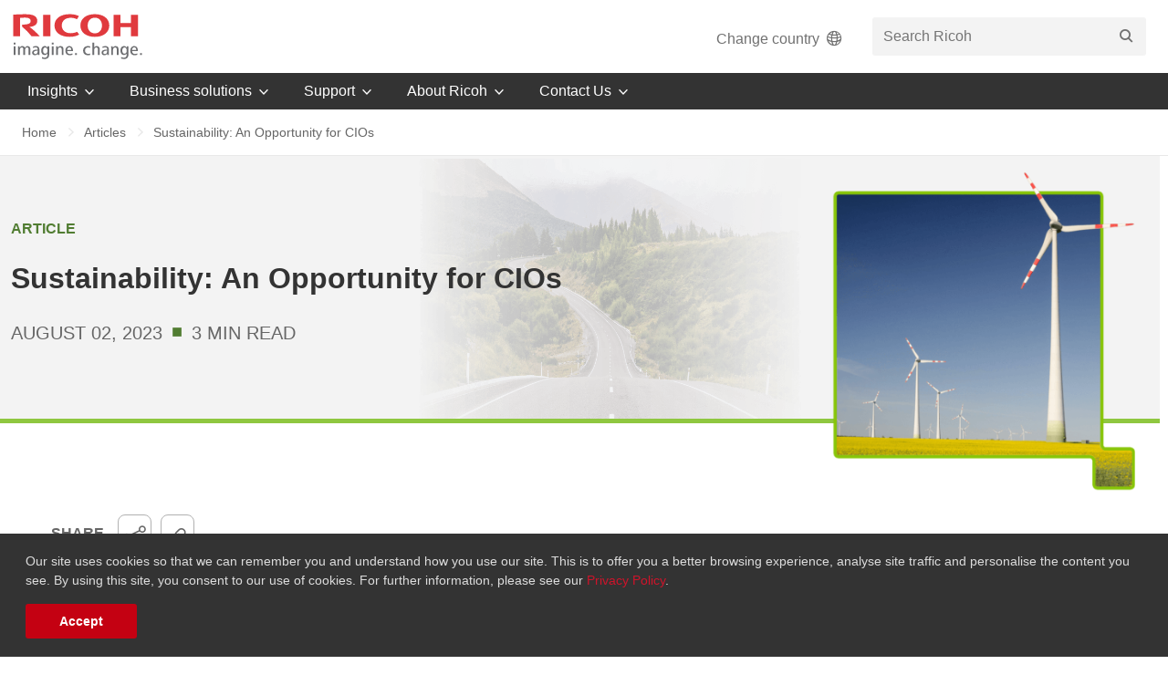

--- FILE ---
content_type: text/html; charset=utf-8
request_url: https://www.ricoh.co.nz/articles/sustainability-an-opportunity-for-cios
body_size: 16401
content:
<!doctype html><html class="no-js" lang="en" prefix="og: http://ogp.me/ns#"><head><style>body {background-color: #F3F3F3 !important;} /* JW: to change page BG colour */.divider--collapsed-margin { /* JW: to style top line above first text box */margin-top: 0px !important;}.divider__rule { /* JW: to style top line above first text box */width: 100% !important;}.bg-container {/* padding: 10px !important; */border-radius: 0 0 12px 12px !important;}@media screen and (min-width: 992px) { /* JW: Removes default top margin of 100px as there is too much spacing and also changes to % width instead of px */.lp-lets-connect {width: 100% !important; margin: 0 0 50px auto !important;}}.thumb { /* JW: to remove margin around inpage images */margin-top: 0px !important;margin-bottom 0px !important;}.text-theme-color-green { /* JW: to change colour or text with this class */color: #8fc740;}.theme-hw .lp-callout-quote .text { /* JW: for lines down side of text quote box */border-left: 5px solid #8fc740 !important;}/* JW: all code below is for multi-green text box in middle of page */.my-4 {/* margin-top: 1.5rem !important;*/margin-bottom: 1.5rem !important;}.lp-callout-general-w-bg .top {color: #fff;background-color: #8fc740;}.lp-callout-general-w-bg .bottom {text-align: center;display: block;}.lp-callout-general-w-bg .bottom {color: #8fc740;background-color: #f9fcf5;}.lp-callout-general-w-bg .bottom {text-align: center;display: block;}.p-3 {padding: 1rem !important;}.ww ul>li:before { /* JW: change bullet points to green */background-color: #8fc740 !important;}body {background-color: #F3F3F3 !important;} /* JW: to change page BG colour *//* ... other existing styles ... *//* Force hyperlinked text to always be this colour and without underline */a {text-decoration: none !important;}/* Apply green hyperlink color only to rich text within <p> tags */.rich-text a {color: #8FC740 !important;}/* Add grey back and rounded top to form column. Green border on bottom */#greyColumnNew {background-color: #f3f3f3;border-bottom: 6px solid #8FC740;border-radius: 10px 10px 0 0;margin: 0 0 50px;padding: 30px;}.btn-std { /* JW: change the button from red to green*/color: #fff;background-color: #8FC740 !important ;border: 0.5px solid #8FC740 !important;}</style> <title>Sustainability: An Opportunity for CIOs │Ricoh New Zealand</title><meta name="description" content="Learn how you can take steps to help your organisation become more sustainable and make a positive impact on the environment. "><meta name="keywords" content="Sustainability"><script> (function (w,d,t) { _ml = w._ml || {}; _ml.eid = '59979'; _ml.cid = 'Ricoh_Website'; var s, cd, tag; s = d.getElementsByTagName(t)[0]; cd = new Date(); tag = d.createElement(t); tag.async = 1; tag.src = 'https://ml314.com/tag.aspx?' + cd.getDate() + cd.getMonth(); s.parentNode.insertBefore(tag, s); })(window,document,'script'); </script><meta charset="utf-8"><meta name="cf-2fa-verify" content="oy8zbfowraioabgwebfuwebu9awh9e4pfubaw94ubp9ebpcvbwlF9UBAL4F2U3BOQU3"><meta name="format-detection" content="telephone=no"><meta name="google-site-verification" content="Sktt2Ct17E0ddSdYniFRwChGLiPjz75jJsc2oGb8SNM" /><script type="text/javascript" src="//www.googleadservices.com/pagead/conversion.js"> </script> <noscript> <div style="display:inline;"> <img height="1" width="1" style="border-style:none;" alt="" src="//googleads.g.doubleclick.net/pagead/viewthroughconversion/941186909/?value=0&guid=ON&script=0"/> </div> </noscript> <script type="text/javascript"> /* <![CDATA[ */ var google_conversion_id = 941186909; var google_custom_params = window.google_tag_params; var google_remarketing_only = true; /* ]]> */ </script><meta name="google-site-verification" content="xmuFmvzKoOlcALKNqHANT4s73VymPjosXtWniKL2GlY" /><meta name="google-site-verification" content="xgaE1mi9Yo7dXU3sSiN4h8cEgePYWLhedlFt-E1PJLA" /><script type="text/javascript"> _linkedin_partner_id = "2689396"; window._linkedin_data_partner_ids = window._linkedin_data_partner_ids || []; window._linkedin_data_partner_ids.push(_linkedin_partner_id); </script><script type="text/javascript"> (function(){var s = document.getElementsByTagName("script")[0]; var b = document.createElement("script"); b.type = "text/javascript";b.async = true; b.src = "https://snap.licdn.com/li.lms-analytics/insight.min.js"; s.parentNode.insertBefore(b, s);})(); </script> <noscript> <img height="1" width="1" style="display:none;" alt="" src="https://px.ads.linkedin.com/collect/?pid=2689396&fmt=gif" /> </noscript><script type="text/javascript"> (function(c,l,a,r,i,t,y){ c[a]=c[a]||function(){(c[a].q=c[a].q||[]).push(arguments)}; t=l.createElement(r);t.async=1;t.src="https://www.clarity.ms/tag/"+i; y=l.getElementsByTagName(r)[0];y.parentNode.insertBefore(t,y); })(window, document, "clarity", "script", "kybs7jwzsd"); </script><meta name="viewport" content="width=device-width"><!-- JW vertis --><!-- Google tag (gtag.js) --> <script async src="https://www.googletagmanager.com/gtag/js?id=G-PJ5QCL36RH"></script> <script> window.dataLayer = window.dataLayer || []; function gtag(){dataLayer.push(arguments);} gtag('js', new Date()); gtag('config', 'G-PJ5QCL36RH'); </script><meta name="application-name" content="Ricoh"><meta name="theme-color" content="#cf142b"><meta name="mobile-web-app-capable" content="yes"><meta name="apple-mobile-web-app-capable" content="yes"><meta name="apple-mobile-web-app-title" content="Ricoh"><link rel="apple-touch-icon" sizes="180x180" href="/-/media/project/ricoh/knowledge/ricohtheme/images/favicon/apple-touch-icon.png"><link rel="icon" type="image/png" sizes="32x32" href="/-/media/project/ricoh/knowledge/ricohtheme/images/favicon/favicon-32x32.png"><link rel="icon" type="image/png" sizes="16x16" href="/-/media/project/ricoh/knowledge/ricohtheme/images/favicon/favicon-16x16.png"><link rel="manifest" href="/-/media/project/ricoh/knowledge/ricohtheme/images/favicon/manifest.json"><link rel="mask-icon" href="/-/media/project/ricoh/knowledge/ricohtheme/images/favicon/safari-pinned-tab.svg" color="#cf142b"><script>(function(w,d,s,l,i){w[l]=w[l]||[];w[l].push( {'gtm.start': new Date().getTime(),event:'gtm.js'} );var f=d.getElementsByTagName(s)[0], j=d.createElement(s),dl=l!='dataLayer'?'&l='+l:'';j.async=true;j.src= '//www.googletagmanager.com/gtm.js?id='+i+dl;f.parentNode.insertBefore(j,f); })(window,document,'script','dataLayer','GTM-5M3T5P');</script><link rel="shortcut icon" href="/-/media/project/ricoh/knowledge/ricohtheme/images/favicon/favicon.ico"><meta name="msapplication-config" content="/-/media/project/ricoh/knowledge/ricohtheme/images/favicon/browserconfig.xml"><meta name="viewport" content="width=device-width, initial-scale=1" /><meta property="og:description" content="Learn more about the opportunity for CIOs to drive technology agenda and achieve sustainability goals."><meta property="og:title" content="Sustainability: An Opportunity for CIOs"><meta property="og:url" content="https://www.ricoh.co.nz/articles/sustainability-an-opportunity-for-cios"><meta property="og:image" content="https://www.ricoh.co.nz/-/media/rnz/images/articles/wa-sustainability-an-opportunity-for-cios/sustainability-an-opportunity-for-cios-thumbnail-860-x-860-2.png"><meta property="twitter:title" content="Sustainability: An Opportunity for CIOs"><meta property="twitter:card" content="summary_large_image"><link href="/-/media/feature/experience-accelerator/bootstrap/bootstrap/styles/optimized-min.css?t=20250212T000906Z" rel="stylesheet"><link href="/-/media/base-themes/core-libraries/styles/optimized-min.css?t=20251110T074206Z" rel="stylesheet"><link href="/-/media/project/ricoh/knowledge/ricohtheme/styles/optimized-min.sxa_opt_css?t=20251031T092248Z" rel="stylesheet"> <link rel="canonical" href="https://www.ricoh.co.nz/articles/sustainability-an-opportunity-for-cios" /><meta name="viewport" content="width=device-width, initial-scale=1"><link rel="stylesheet" href="/-/media/project/ricoh/knowledge/sass-files/css/global-minify.css?t=20250918T052021Z"></head><body class="default-device bodyclass"><p id="altTitleID" style="display:none"></p><div class="component plain-html col-xs-12"><div class="component-content"><noscript><iframe src="//www.googletagmanager.com/ns.html?id=GTM-5M3T5P" height="0" width="0" style="display:none;visibility:hidden"></iframe></noscript></div></div><div id="wrapper"><header id="page-header" class="header"><div id="header" class=""><div class="component global-header"><div class="component-content"><div class="header__upper-container container jsHeaderUpperContainer"><div class="header__upper jsHeaderUpper"><a class="header-logo" href="/" aria-label="Home"><img class="header-logo__img" src="-/media/all-regional/images/common/ricoh-lock-up.svg" title="Return to the Homepage"alt="Logo" /></a><div class="header__utility-container"><!-- Begin of Global Header Inner placeholder --><div class="site-country-selector header_web"><a href="https://www.ricoh.com/gateway" target="" class="site-country-selector__link">Change country<i class="site-country-selector__btn-icon ricon ricon-globe-outline" aria-hidden="true"></i></a></div><div class="site-country-selector header_mobile"><a href="https://www.ricoh.com/gateway" target="" class="site-country-selector__link"><i class="site-country-selector__btn-icon ricon ricon-globe-outline" aria-hidden="true"></i></a></div><input type="hidden" id="searchbardatasource" value="{95656E73-ECAC-4A18-B5E5-D283FA37AC71}" /><input type="hidden" id="searchbar_noresulttext" value="No result"/><div class="site-search header__utility jsSearchBar"><button class="site-search__btn jsSiteSearchBtn" type="button" aria-label="" accesskey="S"><i class="ricon ricon-search" aria-hidden="true"></i></button><div class="site-search__dropdown jsSiteSearchDropdown"><form action="/search-results" method="get" class="site-search__form seach-bar-form jsSiteSearchForm"><div class="site-search__field" style="width: 100%;"><input class="site-search__input site-search__input--knowledge input-search-bar" type="search" name="searchTerm" placeholder="Search Ricoh" type="search" autocomplete="off" value="" recentsearchtitle="Recent Searches"><button class="site-search__submit" type="submit" aria-label="Search"><i class="ricon ricon-search" aria-hidden="true"></i></button></div></form></div></div><!-- End of Global Header Inner placeholder --><div class="header-cart header__utility hidden jsHeaderCart"><a class="header-cart__link" href="/submit-quote"><i class="header-cart__icon ricon ricon-shop" aria-hidden="true"></i><span class="header-cart__count jsHeaderCartCount">1</span></a></div><div class="header-hamburger header__utility"><button type="button" class="hamburger jsHamburger" accesskey="M" aria-label="Toggle Menu"><div class="hamburger__inner"></div></button></div></div></div></div></div></div><div class="component navigation"><div class="component-content"><nav id="page-nav" class="nav jsNav"><div class="container"><ul class="nav__list"><li class="nav__item jsNavItem"><div class="nav__interactive-elements"><button class="nav__btn jsNavBtn"><span class="nav__btn-label">Insights</span><i class="nav__btn-icon ricon ricon-arrow-down" aria-hidden="true"></i></button></div><div class="dropdown jsDropdown"><div class="dropdown__overlay jsDropdownOverlay"></div><div class="dropdown__inner jsDropdownInner"><div class="dropdown__info"><span class="dropdown__title">Insights</span><a href="/insights" class="dropdown__cta cta"></a><!-- If 'Products & Solutions' tag => Check --><div class="dropdown__list-col"><ul class="dropdown__list" style="margin-top: 50px;"><li class="dropdown__item jsDropdownItem"><a href="/focus-on-forward" class="dropdown__link" ><i class="dropdown__link-icon ricon ricon-star" aria-hidden="true"></i><span class="dropdown__link-title">Focus on Forward</span><p class="dropdown__link-desc">We bring people and technology together to simplify complexity, embrace diversity, overcome obstacles and help you uncover opportunity. So you can focus on moving forward.</p></a></li></ul></div></div><div class="dropdown__list-container"><a href="/insights" class="dropdown__cta-all jsDropdownItem"></a><div class="dropdown__list-col layout_navigation_mobile"><ul class="dropdown__list"><li style="line-height: 0.5 !important;"><a href="/focus-on-forward" class="dropdown__link dropdown__cta-all jsDropdownItem"><span class="dropdown__list-title span_td">Focus on Forward</span></a></li></ul></div><div class="dropdown__list-col"><ul class="dropdown__list"><li class="dropdown__item jsDropdownItem"><a href="/customer-stories" class="dropdown__link" ><span class="dropdown__link-title">Customer stories</span><p class="dropdown__link-desc">See improved work life through the eyes of our customers – what they imagined, how they changed and the results.</p></a></li><li class="dropdown__item jsDropdownItem"><a href="/articles" class="dropdown__link" ><span class="dropdown__link-title">Articles</span><p class="dropdown__link-desc">The latest articles and analysis from our thought leaders.</p></a></li></ul></div><div class="dropdown__list-col"><ul class="dropdown__list"><li class="dropdown__item jsDropdownItem"><a href="/resources" class="dropdown__link" ><span class="dropdown__link-title">Resources</span><p class="dropdown__link-desc">Gain access to our ebooks, webinars, videos and more that help you develop your digital workplace strategy.</p></a></li><li class="dropdown__item jsDropdownItem"><a href="/news" class="dropdown__link" ><span class="dropdown__link-title">News</span><p class="dropdown__link-desc">Discover the latest developments and innovations from Ricoh.</p></a></li></ul></div></div></div></div></li><li class="nav__item jsNavItem"><div class="nav__interactive-elements"><button class="nav__btn jsNavBtn"><span class="nav__btn-label">Business solutions</span><i class="nav__btn-icon ricon ricon-arrow-down" aria-hidden="true"></i></button></div><div class="dropdown jsDropdown"><div class="dropdown__overlay jsDropdownOverlay"></div><div class="dropdown__inner jsDropdownInner"><div class="dropdown__info"><span class="dropdown__title">Business solutions</span><p class="dropdown__desc">At Ricoh we imagine the future and embrace change to empower digital workplaces—improving work-life through creativity, collaboration, and seamless technology.</p><!-- If 'Products & Solutions' tag => Check --><div class="dropdown__list-col"><ul class="dropdown__list" style="margin-top: 50px;"><li class="dropdown__item jsDropdownItem"><a href="/industries/ricoh-financial-services" class="dropdown__link" ><i class="dropdown__link-icon ricon ricon-cost-savings" aria-hidden="true"></i><span class="dropdown__link-title">Ricoh Financial Services</span><p class="dropdown__link-desc">Unlock the value of your IT with flexible asset finance to support your businesses growth.</p></a></li><li class="dropdown__item jsDropdownItem"><a href="/industries" class="dropdown__link" ><i class="dropdown__link-icon ricon ricon-enterprise" aria-hidden="true"></i><span class="dropdown__link-title">Industries</span><p class="dropdown__link-desc">Explore how Ricoh empowers key industries across New Zealand with innovative, adaptable technology solutions.</p></a></li><li class="dropdown__item jsDropdownItem"><a href="/products/linerless-label-printing" class="dropdown__link" ><i class="dropdown__link-icon ricon ricon-price-tag" aria-hidden="true"></i><span class="dropdown__link-title">Linerless Label Printing</span></a></li></ul></div></div><div class="dropdown__list-container"><div class="dropdown__list-col layout_navigation_mobile"><ul class="dropdown__list"><li style="line-height: 0.5 !important;"><a href="/industries/ricoh-financial-services" class="dropdown__link dropdown__cta-all jsDropdownItem"><span class="dropdown__list-title span_td">Ricoh Financial Services</span></a></li><li style="line-height: 0.5 !important;"><a href="/industries" class="dropdown__link dropdown__cta-all jsDropdownItem"><span class="dropdown__list-title span_td">Industries</span></a></li><li style="line-height: 0.5 !important;"><a href="/products/linerless-label-printing" class="dropdown__link dropdown__cta-all jsDropdownItem"><span class="dropdown__list-title span_td">Linerless Label Printing</span></a></li></ul></div><div class="layout_navigation_td" style="display: unset !important; width: 50% !important;"><div class="dropdown__list-col"><a href="/hybrid-workplace" class="dropdown__link dropdown__cta-all jsDropdownItem" ><i class="dropdown__link-icon ricon icon-hybrid-workplace_web" aria-hidden="true"></i><span class="dropdown__list-title span_td">Hybrid Workplace</span></a><ul class="dropdown__list layout_navigation_web"><li class="dropdown__item jsDropdownItem" style="margin: 0 !important;"><a href="/hybrid-workplace/workspace-management" class="link_td" ><span class="dropdown__link-title span_td_title">Workspace Management</span></a></li><li class="dropdown__item jsDropdownItem" style="margin: 0 !important;"><a href="/hybrid-workplace/digital-signage" class="link_td" ><span class="dropdown__link-title span_td_title">Digital Signage</span></a></li><li class="dropdown__item jsDropdownItem" style="margin: 0 !important;"><a href="/hybrid-workplace/connect-and-collaborate/microsoft-teams-rooms" class="link_td" ><span class="dropdown__link-title span_td_title">Microsoft Teams Rooms</span></a></li><li class="dropdown__item jsDropdownItem" style="margin: 0 !important;"><a href="/hybrid-workplace/connect-and-collaborate/creative-collaboration-hub" class="link_td" ><span class="dropdown__link-title span_td_title">Creative Collaboration Hub</span></a></li></ul></div><div class="layout_navigation_web" style="margin-top: 50px;"></div><div class="dropdown__list-col"><a href="/cloud-and-it-infrastructure" class="dropdown__link dropdown__cta-all jsDropdownItem" ><i class="dropdown__link-icon ricon icon-cloud-and-IT_web" aria-hidden="true"></i><span class="dropdown__list-title span_td">Cloud &amp; IT Infrastructure</span></a><ul class="dropdown__list layout_navigation_web"><li class="dropdown__item jsDropdownItem" style="margin: 0 !important;"><a href="/cloud-and-it-infrastructure/cloud-computing/modern-workplace" class="link_td" ><span class="dropdown__link-title span_td_title">Modern Workplace</span></a></li><li class="dropdown__item jsDropdownItem" style="margin: 0 !important;"><a href="/cloud-and-it-infrastructure/cloud-computing" class="link_td" ><span class="dropdown__link-title span_td_title">Cloud Computing</span></a></li><li class="dropdown__item jsDropdownItem" style="margin: 0 !important;"><a href="/cloud-and-it-infrastructure/network-and-internet-services" class="link_td" ><span class="dropdown__link-title span_td_title">Network and Internet Services</span></a></li><li class="dropdown__item jsDropdownItem" style="margin: 0 !important;"><a href="/ricoh-professional-and-managed-services" class="link_td" ><span class="dropdown__link-title span_td_title">Ricoh Professional and Managed Services</span></a></li></ul></div><div class="layout_navigation_web" style="margin-top: 50px;"></div><div class="dropdown__list-col"><a href="/products/ricoh-graphic-communication" class="dropdown__link dropdown__cta-all jsDropdownItem" ><i class="dropdown__link-icon ricon ricon-workplace-productivity" aria-hidden="true"></i><span class="dropdown__list-title span_td">Ricoh Graphic Communications</span></a><ul class="dropdown__list layout_navigation_web"><li class="dropdown__item jsDropdownItem" style="margin: 0 !important;"><a href="/products/ricoh-graphic-communication/production-cut-sheet" class="link_td" ><span class="dropdown__link-title span_td_title">Production Cut Sheet</span></a></li><li class="dropdown__item jsDropdownItem" style="margin: 0 !important;"><a href="/products/ricoh-graphic-communication/wide-format" class="link_td" ><span class="dropdown__link-title span_td_title">Wide Format</span></a></li><li class="dropdown__item jsDropdownItem" style="margin: 0 !important;"><a href="/products/ricoh-graphic-communication/high-speed-inkjet" class="link_td" ><span class="dropdown__link-title span_td_title">High Speed Inkjet</span></a></li><li class="dropdown__item jsDropdownItem" style="margin: 0 !important;"><a href="/products/ricoh-graphic-communication/print-finishing" class="link_td" ><span class="dropdown__link-title span_td_title">Production Printers</span></a></li></ul></div></div><div class="layout_navigation_td" style="display: unset !important; width: 50% !important;"><div class="dropdown__list-col"><a href="/workflow-and-automation" class="dropdown__link dropdown__cta-all jsDropdownItem" ><i class="dropdown__link-icon ricon icon-Digital-Automation_web" aria-hidden="true"></i><span class="dropdown__list-title span_td">Workflow and Automation</span></a><ul class="dropdown__list layout_navigation_web"><li class="dropdown__item jsDropdownItem" style="margin: 0 !important;"><a href="/workflow-and-automation/process-automation" class="link_td" ><span class="dropdown__link-title span_td_title">Process Automation</span></a></li><li class="dropdown__item jsDropdownItem" style="margin: 0 !important;"><a href="/workflow-and-automation/content-and-collaboration" class="link_td" ><span class="dropdown__link-title span_td_title">Content and Collaboration</span></a></li><li class="dropdown__item jsDropdownItem" style="margin: 0 !important;"><a href="/workflow-and-automation/business-applications" class="link_td" ><span class="dropdown__link-title span_td_title">Business Applications</span></a></li></ul></div><div class="layout_navigation_web" style="margin-top: 50px;"></div><div class="dropdown__list-col"><a href="/cybersecurity" class="dropdown__link dropdown__cta-all jsDropdownItem" ><i class="dropdown__link-icon ricon icon-cybersecurity_web" aria-hidden="true"></i><span class="dropdown__list-title span_td">Cybersecurity</span></a><ul class="dropdown__list layout_navigation_web"><li class="dropdown__item jsDropdownItem" style="margin: 0 !important;"><a href="/cybersecurity/assessment-services" class="link_td" ><span class="dropdown__link-title span_td_title">Assessment Services</span></a></li><li class="dropdown__item jsDropdownItem" style="margin: 0 !important;"><a href="/cybersecurity/modern-workplace-security" class="link_td" ><span class="dropdown__link-title span_td_title">Modern Workplace Security</span></a></li><li class="dropdown__item jsDropdownItem" style="margin: 0 !important;"><a href="/cybersecurity/network-security" class="link_td" ><span class="dropdown__link-title span_td_title">Network Security</span></a></li></ul></div><div class="layout_navigation_web" style="margin-top: 50px;"></div><div class="dropdown__list-col"><a href="/office-print" class="dropdown__link dropdown__cta-all jsDropdownItem" ><i class="dropdown__link-icon ricon ricon-multifunction" aria-hidden="true"></i><span class="dropdown__list-title span_td">Office Print</span></a><ul class="dropdown__list layout_navigation_web"><li class="dropdown__item jsDropdownItem" style="margin: 0 !important;"><a href="/cloud-print-readiness-assessment" class="link_td" ><span class="dropdown__link-title span_td_title">Cloud Print Readiness Assessment</span></a></li><li class="dropdown__item jsDropdownItem" style="margin: 0 !important;"><a href="/industries/3d-printing" class="link_td" ><span class="dropdown__link-title span_td_title">3D Printing</span></a></li><li class="dropdown__item jsDropdownItem" style="margin: 0 !important;"><a href="/products/office-print" class="link_td" ><span class="dropdown__link-title span_td_title">Browse Products</span></a></li></ul></div></div></div></div></div></li><li class="nav__item jsNavItem"><div class="nav__interactive-elements"><button class="nav__btn jsNavBtn"><span class="nav__btn-label">Support</span><i class="nav__btn-icon ricon ricon-arrow-down" aria-hidden="true"></i></button></div><div class="dropdown jsDropdown"><div class="dropdown__overlay jsDropdownOverlay"></div><div class="dropdown__inner jsDropdownInner"><div class="dropdown__info"><span class="dropdown__title">Support</span><p class="dropdown__desc">We're not only about the best products and services, we provide support, advice and training solutions to keep your business up and running.</p><a href="/support" class="dropdown__cta cta">Find out more</a><!-- If 'Products & Solutions' tag => Check --><div class="dropdown__list-col"><ul class="dropdown__list" style="margin-top: 50px;"><li class="dropdown__item jsDropdownItem"><a href="https://get.teamviewer.com/ricohnz" class="dropdown__link" target=_blank><span class="dropdown__link-title">Remote assistance (Team Viewer)</span></a></li><li class="dropdown__item jsDropdownItem"><a href="https://r03.oprc.jp/ricoh_remote_service/orclaunch.exe" class="dropdown__link" ><span class="dropdown__link-title">Remote assistance (ORO)</span></a></li><li class="dropdown__item jsDropdownItem"><a href="/news/ricohs-response-to-basic-authentication-phase-out-in-microsoft-exchange-online-smtp-authentication" class="dropdown__link" ><span class="dropdown__link-title">Basic Authentication Phase-Out</span></a></li></ul></div></div><div class="dropdown__list-container"><a href="/support" class="dropdown__cta-all jsDropdownItem">Find out more</a><div class="dropdown__list-col layout_navigation_mobile"><ul class="dropdown__list"><li style="line-height: 0.5 !important;"><a href="https://get.teamviewer.com/ricohnz" class="dropdown__link dropdown__cta-all jsDropdownItem"><span class="dropdown__list-title span_td">Remote assistance (Team Viewer)</span></a></li><li style="line-height: 0.5 !important;"><a href="https://r03.oprc.jp/ricoh_remote_service/orclaunch.exe" class="dropdown__link dropdown__cta-all jsDropdownItem"><span class="dropdown__list-title span_td">Remote assistance (ORO)</span></a></li><li style="line-height: 0.5 !important;"><a href="/news/ricohs-response-to-basic-authentication-phase-out-in-microsoft-exchange-online-smtp-authentication" class="dropdown__link dropdown__cta-all jsDropdownItem"><span class="dropdown__list-title span_td">Basic Authentication Phase-Out</span></a></li></ul></div><div class="layout_navigation_td" style="display: unset !important; width: 50% !important;"><div class="dropdown__list-col"><a href="/support/downloads" class="dropdown__link dropdown__cta-all jsDropdownItem" ><i class="dropdown__link-icon ricon ricon-download" aria-hidden="true"></i><span class="dropdown__list-title span_td">Downloads</span></a><ul class="dropdown__list layout_navigation_web"><li class="dropdown__item jsDropdownItem" style="margin: 0 !important;"><a href="/support/downloads/drivers" class="link_td" ><span class="dropdown__link-title span_td_title">Drivers</span></a></li><li class="dropdown__item jsDropdownItem" style="margin: 0 !important;"><a href="/support/downloads/material-safety-data-sheets" class="link_td" ><span class="dropdown__link-title span_td_title">Material Safety Data Sheets</span></a></li><li class="dropdown__item jsDropdownItem" style="margin: 0 !important;"><a href="/support/downloads/documents" class="link_td" ><span class="dropdown__link-title span_td_title">Product Documents</span></a></li></ul></div><div class="layout_navigation_web" style="margin-top: 50px;"></div><div class="dropdown__list-col"><a href="https://ricoh-kb-en.custhelp.com/app/home/region/ap/brand/ricoh" class="dropdown__link dropdown__cta-all jsDropdownItem" ><span class="dropdown__list-title span_td">Knowledge Base&#160;</span></a><ul class="dropdown__list layout_navigation_web"></ul></div></div><div class="layout_navigation_td" style="display: unset !important; width: 50% !important;"><div class="dropdown__list-col"><a href="/support/my-device" class="dropdown__link dropdown__cta-all jsDropdownItem" ><i class="dropdown__link-icon ricon ricon-multifunction" aria-hidden="true"></i><span class="dropdown__list-title span_td">My Device Management</span></a><ul class="dropdown__list layout_navigation_web"><li class="dropdown__item jsDropdownItem" style="margin: 0 !important;"><a href="/support/my-device/toner-cartridge-recycling" class="link_td" ><span class="dropdown__link-title span_td_title">Toner Recycling</span></a></li><li class="dropdown__item jsDropdownItem" style="margin: 0 !important;"><a href="/contact-us/service-and-support" class="link_td" ><span class="dropdown__link-title span_td_title">Service Request</span></a></li><li class="dropdown__item jsDropdownItem" style="margin: 0 !important;"><a href="/contact-us/service-and-support" class="link_td" ><span class="dropdown__link-title span_td_title">Relocation Request</span></a></li></ul></div></div></div></div></div></li><li class="nav__item jsNavItem"><div class="nav__interactive-elements"><button class="nav__btn jsNavBtn"><span class="nav__btn-label">About Ricoh</span><i class="nav__btn-icon ricon ricon-arrow-down" aria-hidden="true"></i></button></div><div class="dropdown jsDropdown"><div class="dropdown__overlay jsDropdownOverlay"></div><div class="dropdown__inner jsDropdownInner"><div class="dropdown__info"><span class="dropdown__title">About Ricoh</span><p class="dropdown__desc">Ricoh imagines what the future could bring, and embraces change driven by imaginative thinking. As a truly global technology provider, we believe in improving work life through creativity, collaboration and seamless technology to empower digital workplaces.</p><a href="/about-ricoh" class="dropdown__cta cta">Read more</a><!-- If 'Products & Solutions' tag => Check --></div><div class="dropdown__list-container"><a href="/about-ricoh" class="dropdown__cta-all jsDropdownItem">Read more</a><div class="dropdown__list-col"><ul class="dropdown__list"><li class="dropdown__item jsDropdownItem"><a href="/about-ricoh/our-approach" class="dropdown__link" ><span class="dropdown__link-title">Our approach</span></a></li><li class="dropdown__item jsDropdownItem"><a href="/about-ricoh/corporate-overview" class="dropdown__link" ><span class="dropdown__link-title">Corporate overview</span></a></li></ul></div><div class="dropdown__list-col"><ul class="dropdown__list"><li class="dropdown__item jsDropdownItem"><a href="/about-ricoh/the-ricoh-way" class="dropdown__link" ><span class="dropdown__link-title">The Ricoh Way</span></a></li><li class="dropdown__item jsDropdownItem"><a href="/about-ricoh/empowering-digital-workplaces" class="dropdown__link" ><span class="dropdown__link-title">Empowering digital workplaces</span></a></li><li class="dropdown__item jsDropdownItem"><a href="/about-ricoh/corporate-social-responsibility" class="dropdown__link" ><span class="dropdown__link-title">Corporate social responsibility</span></a></li><li class="dropdown__item jsDropdownItem"><a href="/about-ricoh/environment-and-sustainability" class="dropdown__link" ><span class="dropdown__link-title">Environment and sustainability</span></a></li></ul></div><div class="dropdown__list-col"><ul class="dropdown__list"><li class="dropdown__item jsDropdownItem"><a href="/about-ricoh/innovation-roadmap" class="dropdown__link" ><span class="dropdown__link-title">Innovation roadmap</span></a></li><li class="dropdown__item jsDropdownItem"><a href="/about-ricoh/partners" class="dropdown__link" ><span class="dropdown__link-title">Our partners</span></a></li><li class="dropdown__item jsDropdownItem"><a href="/about-ricoh/careers" class="dropdown__link" ><span class="dropdown__link-title">Careers</span></a></li></ul></div></div></div></div></li><li class="nav__item jsNavItem"><div class="nav__interactive-elements"><button class="nav__btn jsNavBtn"><span class="nav__btn-label">Contact Us</span><i class="nav__btn-icon ricon ricon-arrow-down" aria-hidden="true"></i></button></div><div class="dropdown jsDropdown"><div class="dropdown__overlay jsDropdownOverlay"></div><div class="dropdown__inner jsDropdownInner"><div class="dropdown__info"><span class="dropdown__title">Contact Us</span><!-- If 'Products & Solutions' tag => Check --></div><div class="dropdown__list-container"><div class="dropdown__list-col"><ul class="dropdown__list"><li class="dropdown__item jsDropdownItem"><a href="/contact-us" class="dropdown__link" ><i class="dropdown__link-icon ricon ricon-request-call" aria-hidden="true"></i><span class="dropdown__link-title">Get in Touch</span><p class="dropdown__link-desc">For Sales, Support or general enquiries.</p></a></li></ul></div></div></div></div></li></ul></div></nav></div></div></div></header><div class="overlay jsOverlay"></div><main id="page-main" role="main"><div id="content" class=""><div class="component container-fluid bg--white col-xs-12 container-fluid--full-width header-breadcrumb-container" ><div class="component-content"><div class="component container col-xs-12" ><div class="component-content" ><div class="component breadcrumb navigation-title"><div class="component-content"><div class="breadcrumb__container jsBreadcrumbContainer"><ol class="breadcrumb__list jsBreadcrumbList"><li class="breadcrumb__item"><a class="breadcrumb__link" href="/">Home</a></li><li class="breadcrumb__item"><a class="breadcrumb__link" href="/articles">Articles</a></li><li class="breadcrumb__item"><a class="breadcrumb__link" title="Sustainability: An Opportunity for CIOs" href="/articles/sustainability-an-opportunity-for-cios">Sustainability: An Opportunity for CIOs</a></li></ol></div></div></div></div></div></div></div><div class="component container-fluid overflow-inherit bg--white col-xs-12 container-fluid--full-width" ><div class="component-content"><div class="component container col-xs-12" ><div class="component-content" ><style>.theme-hw .lp-banner .btn:hover {background-color: #517D32;}.theme-hw .lp-banner .btn:hover:before {background-color: #517D32;}.is-desktop .theme-hw .lp-banner:after{background-color: #8fc740;}.is-mobile .theme-hw .lp-banner:after{background-color: #8fc740;}</style><div class="theme-hw"><section class="lp-banner" style=" "><div class="row"><div class="col-lg-7 g-0 left"><div class="callout"><div class="category mb-3" style="color: #517D32;">ARTICLE</div><div class="title mb-4" style=""><h1>Sustainability: An Opportunity for CIOs</h1></div><div class="meta mb-4"><div class="date" style="">August 02, 2023 </div><div class="dot" style="color: #517D32;"><span>■</span></div><div class="duration" style="">3 MIN READ</div></div></div></div><div class="col-lg-5 g-0 right"><img src="-/media/rnz/images/articles/wa-sustainability-an-opportunity-for-cios/banner-sustainability-an-opportunity-for-cios-1000-x560.png?h=560&amp;iar=0&amp;w=1000&amp;hash=5397FCE2972FE63CF58EC220DCAD99A6" class="img-bg-desktop" alt="Long road" width="1000" height="560" /><div class="img-bg-mobile" style="background-image: url(-/media/rnz/images/articles/wa-sustainability-an-opportunity-for-cios/banner-sustainability-an-opportunity-for-cios-1000-x560.png)"></div></div></div><img src="-/media/rnz/images/articles/wa-sustainability-an-opportunity-for-cios/sustainability-an-opportunity-for-cios-logos-860-x-860.png?h=860&amp;iar=0&amp;w=860&amp;hash=E888A58E00AB0211F73C43398DD199B9" class="img-right" alt="Windmills in a field" width="860" height="860" /></section></div></div></div></div></div><div class="component container-fluid col-xs-12" ><div class="component-content"><div class="component container bg-container bg--white col-xs-12" ><div class="component-content" ><div class="component container article-new-design col-xs-12" ><div class="component-content" ><section class="lp-share" style="margin-top: 50px; margin-bottom: 20px; margin-left: 27px; "><div class="text">Share</div><div class="dropdown-custom"><div class="dropdown-custom-toggle" role="button" data-bs-toggle="dropdown-custom"><i class="bi bi-share"></i></div><ul class="dropdown-custom-menu"><li><a class="dropdown-custom-item" href="https://www.facebook.com/sharer/sharer.php?u=https://www.ricoh.co.nz/articles/sustainability-an-opportunity-for-cios"target="_blank"onclick="window.open('https://www.facebook.com/sharer/sharer.php?u=https://www.ricoh.co.nz/articles/sustainability-an-opportunity-for-cios','popup','width=600,height=600'); return false;"><i class="bi bi-facebook"></i> Share with Facebook</a></li><li><a class="dropdown-custom-item" href="https://twitter.com/intent/tweet?url=https://www.ricoh.co.nz/articles/sustainability-an-opportunity-for-cios&text=Sustainability: An Opportunity for CIOs"target="_blank"onclick="window.open('https://twitter.com/intent/tweet?url=https://www.ricoh.co.nz/articles/sustainability-an-opportunity-for-cios&text=Sustainability: An Opportunity for CIOs','popup','width=600,height=600'); return false;"><i class="bi bi-twitter"></i> Share with Twitter</a></li><li><a class="dropdown-custom-item" href="http://www.linkedin.com/shareArticle?mini=true&url=https://www.ricoh.co.nz/articles/sustainability-an-opportunity-for-cios"target="_blank"onclick="window.open('http://www.linkedin.com/shareArticle?mini=true&url=https://www.ricoh.co.nz/articles/sustainability-an-opportunity-for-cios','popup','width=980,height=600'); return false;"><i class="bi bi-linkedin"></i> Share with LinkedIn</a></li></ul></div><div class="icon copy-link" tooltip="Copy link to clipboard" title-ok="Copied!" flow="down"><i class="bi bi-link-45deg"></i></div></section><div class="ricoh-row component column-splitter"><div class="ricoh-col-xs-12 ricoh-col-lg-8" ><div class="component rich-text ww"><div class="component-content"><p style="text-align: center;">&nbsp;</p><p style="text-align: left;"><img alt="" src="-/media/rnz/images/workflow-and-automation/business-applications/ricoh-and-ibm-invizi-gold-400-x-120.png?h=120&amp;w=400&amp;hash=B64567783708580E2F8B5B25ED4FB4E2" style="width: 400px; height: 120px;" /></p></div></div></div><div class="ricoh-col-xs-12 ricoh-col-lg-4" ></div></div><div class="ricoh-row component column-splitter"><div class="ricoh-col-xs-12 ricoh-col-lg-8" ><div class="component divider divider--collapsed-margin"><div class="component-content"><hr class="divider__rule"></div></div><div class="component rich-text ww"><div class="component-content"><h2 style="text-align: left;">Sustainability is no longer just a compliance obligation for businesses</h2><p>It is an opportunity for CIOs to drive their technology agenda and help their organisations achieve their sustainability goals.</p><p>Technology has a significant impact on sustainability. It can be used to reduce emissions, improve energy efficiency, and conserve resources. It can also be used to track and report on sustainability performance.</p><div class="img img--centered"><div class="img__container"><img src="-/media/rnz/images/articles/wa-sustainability-an-opportunity-for-cios/sustainability-in-page-image-1000-x-400.png?h=400&amp;w=1000&amp;hash=B1900544789719280D9FCF94DFB3FA4B" alt="wind turbines in a field" style="height: auto; width: 100%;" /><span style="text-align: left;"></span></div></div><div class="component divider divider--collapsed-margin"><div class="component-content"><hr class="divider__rule" /></div></div></div></div><div class="component divider divider--collapsed-margin divider--no-line"><div class="component-content"><hr class="divider__rule"></div></div></div></div><div class="component container col-xs-12" ><div class="component-content" ><div class="ricoh-row component column-splitter"><div class="ricoh-col-xs-12 ricoh-col-lg-8" ><div class="component rich-text ww"><div class="component-content"><h2>As&nbsp;<span style="color: #1f1f1f;">a CIO, you have a unique opportunity to use technology to help your organisation become more sustainable</span>&nbsp;<br /><br /></h2><div class="theme-hw"><section class="lp-split-list-icon"><div class="list-item-container"><div class="icon"><img alt="01" src="-/media/all-regional/images/campaigns/workflow-and-automation/icons/icon_01_green-old.svg" /></div><div class="text"><span id="docs-internal-guid-5132a163-7fff-3220-49fb-37e10ec4aac5" style="background-color: transparent; color: #666666;">Identify and implement sustainability-focused technologies. There are a number of technologies that can help organisations reduce their environmental impact. For example, you can use cloud computing to reduce energy consumption, or you can use IoT sensors to track energy usage and identify opportunities for improvement.</span></div></div></section></div><div class="theme-hw"><section class="lp-split-list-icon"><div class="list-item-container"><div class="icon"><img alt="02" src="-/media/all-regional/images/campaigns/workflow-and-automation/icons/icon_02_green-old.svg" /></div><div class="text"><span id="docs-internal-guid-0bee8ced-7fff-610a-2455-5b20c7f186d1" style="background-color: transparent; color: #666666;">Use technology to track and report on sustainability performance. This will help you to measure your progress and identify areas where you can make further improvements.</span></div></div></section></div><div class="theme-hw"><section class="lp-split-list-icon"><div class="list-item-container"><div class="icon"><img alt="03" src="-/media/all-regional/images/campaigns/workflow-and-automation/icons/icon_03_green-old.svg" /></div><div class="text"><span id="docs-internal-guid-f6714b30-7fff-8d73-e0a8-f28e34484081" style="background-color: transparent; color: #666666;">Educate your employees about sustainability. This will help them to understand the importance of sustainability and how they can contribute to your organisation's efforts.</span></div></div></section></div><div class="theme-hw">&nbsp;</div><section class="lp-callout-general-w-bg my-4"><p><span class="page-title__subtitle" style="color: #8fc740;"><strong>By taking these steps, you can help your organisation become more sustainable and make a positive impact on the environment.</strong></span></p></section><div class="component divider divider--collapsed-margin">&nbsp;</div><p><strong>In addition to the environmental benefits, there are also a number of business benefits to sustainability</strong></p><h2></h2><ul><li class="nav-item"><p><span id="docs-internal-guid-5dba95fe-7fff-fe81-6fd4-e7cb42b8cea4" style="background-color: transparent; color: #666666;"><strong>Reduce costs:</strong>&nbsp;By reducing energy consumption and waste, you can save money on your operating costs.</span></p></li><li class="nav-item"><p><span id="docs-internal-guid-9c67624a-7fff-7b60-d250-e1befb4396b9" style="background-color: transparent; color: #666666;"><strong>Improve employee morale:</strong>&nbsp;Employees are more likely to be engaged and productive when they work for an organisation that is committed to sustainability.</span></p></li><li class="nav-item"><p><span style="background-color: transparent; color: #666666;" id="docs-internal-guid-7154217d-7fff-98e3-a8a5-d2297c1613a3"><strong>Attract and retain customers:</strong>&nbsp;More and more customers are looking for businesses that are committed to sustainability. By making sustainability a priority, you can attract and retain these customers.&nbsp;&nbsp;</span></p></li></ul><p><span id="docs-internal-guid-9d315b16-7fff-ef58-1748-04a1e731c2b2" style="background-color: transparent; color: #666666;">As a CIO, you have a unique opportunity to use technology to help your organisation achieve its sustainability goals and reap the benefits of sustainability.</span></p><p></p><div class="component divider divider--collapsed-margin"><div class="component-content"><hr class="divider__rule" /></div></div></div></div></div><div class="ricoh-col-xs-12 ricoh-col-lg-4" id=greyColumnNew><div class="component row-splitter"><div class=""><div class="row"><div class="component rich-text ww"><div class="component-content"><h3><span id="docs-internal-guid-b34ba0b1-7fff-0c7f-86b2-31fa1ccafa03" style="background-color: transparent; color: #666666;">Contact us today to learn more about how we can help you make your organisation more sustainable.</span></h3></div></div></div></div><div class=""><div class="row"><div class="component sitecore-form"><div class="component-content"><form action="/formbuilder?sc_site=Ricoh-RNZ&amp;sc_lang=en&amp;fxb.FormItemId=9822169d-e59a-4e7b-81f0-ccadf8f710d4&amp;fxb.HtmlPrefix=fxb.ef2368c7-010e-4449-82c5-5d1a83f03743" data-ajax="true" data-ajax-method="Post" data-ajax-mode="replace-with" data-ajax-success="jQuery.validator.unobtrusive.parse(&#39;#fxb_ef2368c7-010e-4449-82c5-5d1a83f03743_9822169d-e59a-4e7b-81f0-ccadf8f710d4&#39;);jQuery.fxbFormTracker.texts=jQuery.fxbFormTracker.texts||{};jQuery.fxbFormTracker.texts.expiredWebSession=&#39;Your session has expired. Please refresh this page.&#39;;jQuery.fxbFormTracker.parse(&#39;#fxb_ef2368c7-010e-4449-82c5-5d1a83f03743_9822169d-e59a-4e7b-81f0-ccadf8f710d4&#39;);jQuery.fxbConditions.parse(&#39;#fxb_ef2368c7-010e-4449-82c5-5d1a83f03743_9822169d-e59a-4e7b-81f0-ccadf8f710d4&#39;)" data-ajax-update="#fxb_ef2368c7-010e-4449-82c5-5d1a83f03743_9822169d-e59a-4e7b-81f0-ccadf8f710d4" data-sc-fxb="9822169d-e59a-4e7b-81f0-ccadf8f710d4" enctype="multipart/form-data" id="fxb_ef2368c7-010e-4449-82c5-5d1a83f03743_9822169d-e59a-4e7b-81f0-ccadf8f710d4" method="post" novalidate="novalidate"><input id="fxb_ef2368c7-010e-4449-82c5-5d1a83f03743_FormSessionId" name="fxb.ef2368c7-010e-4449-82c5-5d1a83f03743.FormSessionId" type="hidden" value="cab6bd18-6e0c-4a88-965b-829ff9b6cfd6" /><input id="fxb_ef2368c7-010e-4449-82c5-5d1a83f03743_IsSessionExpired" name="fxb.ef2368c7-010e-4449-82c5-5d1a83f03743.IsSessionExpired" type="hidden" value="0" /><input name="__RequestVerificationToken" type="hidden" value="tJI2SENoXDC7UGS2wVGO_SD8ObKI5oqYZHN_MtWq13cyeznc8Tk2Ztc4t1BVL88caFMFkbZZPy7tKSm05LNB8wvyKY7rW3oIXfJz4Is0viw1" /><input id="fxb_ef2368c7-010e-4449-82c5-5d1a83f03743_FormItemId" name="fxb.ef2368c7-010e-4449-82c5-5d1a83f03743.FormItemId" type="hidden" value="9822169d-e59a-4e7b-81f0-ccadf8f710d4" /><input id="fxb_ef2368c7-010e-4449-82c5-5d1a83f03743_PageItemId" name="fxb.ef2368c7-010e-4449-82c5-5d1a83f03743.PageItemId" type="hidden" value="bc626704-6f96-48bf-a530-fb1a210daa7d" /><div data-sc-field-key="092589DBAFC4400189CB86587FF814CF" class="required-field form-group has-feedback"><input id="fxb_ef2368c7-010e-4449-82c5-5d1a83f03743_Fields_Index_4a22bdec-2c08-4e9a-b8aa-2e68e74e5f58" name="fxb.ef2368c7-010e-4449-82c5-5d1a83f03743.Fields.Index" type="hidden" value="4a22bdec-2c08-4e9a-b8aa-2e68e74e5f58" /><input id="fxb_ef2368c7-010e-4449-82c5-5d1a83f03743_Fields_4a22bdec-2c08-4e9a-b8aa-2e68e74e5f58__ItemId" name="fxb.ef2368c7-010e-4449-82c5-5d1a83f03743.Fields[4a22bdec-2c08-4e9a-b8aa-2e68e74e5f58].ItemId" type="hidden" value="4a22bdec-2c08-4e9a-b8aa-2e68e74e5f58" /><label for="fxb_ef2368c7-010e-4449-82c5-5d1a83f03743_Fields_4a22bdec-2c08-4e9a-b8aa-2e68e74e5f58__Value" class="control-label">First Name</label><input id="fxb_ef2368c7-010e-4449-82c5-5d1a83f03743_Fields_4a22bdec-2c08-4e9a-b8aa-2e68e74e5f58__Value" aria-label="First Name" name="fxb.ef2368c7-010e-4449-82c5-5d1a83f03743.Fields[4a22bdec-2c08-4e9a-b8aa-2e68e74e5f58].Value" class="text-box form-control single-line required-field has-feedback" type="text" value="" maxlength="255" placeholder="" data-sc-tracking="True" data-sc-field-name="First Name" data-sc-field-key="46F33B6A7AC5417CB8538D215A09D8D4" data-val-required="The First Name field is required." data-val="true" /><span class="field-validation-valid" data-valmsg-for="fxb.ef2368c7-010e-4449-82c5-5d1a83f03743.Fields[4a22bdec-2c08-4e9a-b8aa-2e68e74e5f58].Value" data-valmsg-replace="true"></span></div><div data-sc-field-key="4B0686C669A04779A49DD9DA745E3741" class="required-field form-group has-feedback"><input id="fxb_ef2368c7-010e-4449-82c5-5d1a83f03743_Fields_Index_18e853c5-d273-41ed-abb0-c0943f4b3265" name="fxb.ef2368c7-010e-4449-82c5-5d1a83f03743.Fields.Index" type="hidden" value="18e853c5-d273-41ed-abb0-c0943f4b3265" /><input id="fxb_ef2368c7-010e-4449-82c5-5d1a83f03743_Fields_18e853c5-d273-41ed-abb0-c0943f4b3265__ItemId" name="fxb.ef2368c7-010e-4449-82c5-5d1a83f03743.Fields[18e853c5-d273-41ed-abb0-c0943f4b3265].ItemId" type="hidden" value="18e853c5-d273-41ed-abb0-c0943f4b3265" /><label for="fxb_ef2368c7-010e-4449-82c5-5d1a83f03743_Fields_18e853c5-d273-41ed-abb0-c0943f4b3265__Value" class="control-label">Last Name</label><input id="fxb_ef2368c7-010e-4449-82c5-5d1a83f03743_Fields_18e853c5-d273-41ed-abb0-c0943f4b3265__Value" aria-label="Last Name" name="fxb.ef2368c7-010e-4449-82c5-5d1a83f03743.Fields[18e853c5-d273-41ed-abb0-c0943f4b3265].Value" class="form-control text-box single-line required-field has-feedback" type="text" value="" maxlength="255" placeholder="" data-sc-tracking="True" data-sc-field-name="Last Name" data-sc-field-key="19292E98E5EE4ADEA8DF57A1B43AE71D" data-val-required="The Last Name field is required." data-val="true" /><span class="field-validation-valid" data-valmsg-for="fxb.ef2368c7-010e-4449-82c5-5d1a83f03743.Fields[18e853c5-d273-41ed-abb0-c0943f4b3265].Value" data-valmsg-replace="true"></span></div><div data-sc-field-key="26FC6A952786483C815FBD825AD8C83C" class="required-field has-feedback form-group"><input id="fxb_ef2368c7-010e-4449-82c5-5d1a83f03743_Fields_Index_86cc9392-ffd3-4ebf-8042-a51365f320eb" name="fxb.ef2368c7-010e-4449-82c5-5d1a83f03743.Fields.Index" type="hidden" value="86cc9392-ffd3-4ebf-8042-a51365f320eb" /><input id="fxb_ef2368c7-010e-4449-82c5-5d1a83f03743_Fields_86cc9392-ffd3-4ebf-8042-a51365f320eb__ItemId" name="fxb.ef2368c7-010e-4449-82c5-5d1a83f03743.Fields[86cc9392-ffd3-4ebf-8042-a51365f320eb].ItemId" type="hidden" value="86cc9392-ffd3-4ebf-8042-a51365f320eb" /><label for="fxb_ef2368c7-010e-4449-82c5-5d1a83f03743_Fields_86cc9392-ffd3-4ebf-8042-a51365f320eb__Value" class="control-label">Email</label><input id="fxb_ef2368c7-010e-4449-82c5-5d1a83f03743_Fields_86cc9392-ffd3-4ebf-8042-a51365f320eb__Value" name="fxb.ef2368c7-010e-4449-82c5-5d1a83f03743.Fields[86cc9392-ffd3-4ebf-8042-a51365f320eb].Value" class="form-control text-box single-line required-field has-feedback" type="email" value="" maxlength="255" data-sc-tracking="True" data-sc-field-name="Email" data-sc-field-key="B38AC23D50514EE18859FB57724B8F2C" data-val-regex="The Email field contains an invalid email address." data-val-regex-pattern="^[A-Za-z0-9._%+-]+@[A-Za-z0-9.-]+\.[A-Za-z]{2,17}$" data-val-required="The Email field is required." data-val="true"/><span class="field-validation-valid" data-valmsg-for="fxb.ef2368c7-010e-4449-82c5-5d1a83f03743.Fields[86cc9392-ffd3-4ebf-8042-a51365f320eb].Value" data-valmsg-replace="true"></span></div><div data-sc-field-key="AB6521692E2D486B8A0FEEC6AC842624" class="required-field has-feedback form-group"><input id="fxb_ef2368c7-010e-4449-82c5-5d1a83f03743_Fields_Index_61065166-a15a-418a-a589-7555a786a52a" name="fxb.ef2368c7-010e-4449-82c5-5d1a83f03743.Fields.Index" type="hidden" value="61065166-a15a-418a-a589-7555a786a52a" /><input id="fxb_ef2368c7-010e-4449-82c5-5d1a83f03743_Fields_61065166-a15a-418a-a589-7555a786a52a__ItemId" name="fxb.ef2368c7-010e-4449-82c5-5d1a83f03743.Fields[61065166-a15a-418a-a589-7555a786a52a].ItemId" type="hidden" value="61065166-a15a-418a-a589-7555a786a52a" /><label for="fxb_ef2368c7-010e-4449-82c5-5d1a83f03743_Fields_61065166-a15a-418a-a589-7555a786a52a__Value" class="control-label">Phone Number</label><input id="fxb_ef2368c7-010e-4449-82c5-5d1a83f03743_Fields_61065166-a15a-418a-a589-7555a786a52a__Value" name="fxb.ef2368c7-010e-4449-82c5-5d1a83f03743.Fields[61065166-a15a-418a-a589-7555a786a52a].Value" class="form-control text-box single-line" type="tel" value="" maxlength="255" data-sc-tracking="True" data-sc-field-name="Phone Number" data-sc-field-key="3BA1350930564DEE8A180704B761947D" data-val-required="The Phone Number field is required." data-val="true"/><span class="field-validation-valid" data-valmsg-for="fxb.ef2368c7-010e-4449-82c5-5d1a83f03743.Fields[61065166-a15a-418a-a589-7555a786a52a].Value" data-valmsg-replace="true"></span></div><div data-sc-field-key="D25DCADAA60E482985AD6DFCB9341E25" class="required-field form-group has-feedback"><input id="fxb_ef2368c7-010e-4449-82c5-5d1a83f03743_Fields_Index_b6b2f7ca-3698-436f-9edf-79168bb6d5b6" name="fxb.ef2368c7-010e-4449-82c5-5d1a83f03743.Fields.Index" type="hidden" value="b6b2f7ca-3698-436f-9edf-79168bb6d5b6" /><input id="fxb_ef2368c7-010e-4449-82c5-5d1a83f03743_Fields_b6b2f7ca-3698-436f-9edf-79168bb6d5b6__ItemId" name="fxb.ef2368c7-010e-4449-82c5-5d1a83f03743.Fields[b6b2f7ca-3698-436f-9edf-79168bb6d5b6].ItemId" type="hidden" value="b6b2f7ca-3698-436f-9edf-79168bb6d5b6" /><label for="fxb_ef2368c7-010e-4449-82c5-5d1a83f03743_Fields_b6b2f7ca-3698-436f-9edf-79168bb6d5b6__Value" class="control-label">Company Name</label><input id="fxb_ef2368c7-010e-4449-82c5-5d1a83f03743_Fields_b6b2f7ca-3698-436f-9edf-79168bb6d5b6__Value" aria-label="Company Name" name="fxb.ef2368c7-010e-4449-82c5-5d1a83f03743.Fields[b6b2f7ca-3698-436f-9edf-79168bb6d5b6].Value" class="form-control text-box single-line required-field has-feedback" type="text" value="" maxlength="255" placeholder="" data-sc-tracking="True" data-sc-field-name="Company Name" data-sc-field-key="1EB6CEB68E1045F6AD853741155EF201" data-val-required="The Company Name field is required." data-val="true" /><span class="field-validation-valid" data-valmsg-for="fxb.ef2368c7-010e-4449-82c5-5d1a83f03743.Fields[b6b2f7ca-3698-436f-9edf-79168bb6d5b6].Value" data-valmsg-replace="true"></span></div><div data-sc-field-key="E45B09D0DA5841C4A222C0BC32EB5FD4" class="hidden"><input id="fxb_ef2368c7-010e-4449-82c5-5d1a83f03743_Fields_Index_a71cd4aa-b358-4fe5-94b7-bd30990a2ecf" name="fxb.ef2368c7-010e-4449-82c5-5d1a83f03743.Fields.Index" type="hidden" value="a71cd4aa-b358-4fe5-94b7-bd30990a2ecf" /><input id="fxb_ef2368c7-010e-4449-82c5-5d1a83f03743_Fields_a71cd4aa-b358-4fe5-94b7-bd30990a2ecf__ItemId" name="fxb.ef2368c7-010e-4449-82c5-5d1a83f03743.Fields[a71cd4aa-b358-4fe5-94b7-bd30990a2ecf].ItemId" type="hidden" value="a71cd4aa-b358-4fe5-94b7-bd30990a2ecf" /><label for="fxb_ef2368c7-010e-4449-82c5-5d1a83f03743_Fields_a71cd4aa-b358-4fe5-94b7-bd30990a2ecf__Value" class="">NZ01</label><input id="fxb_ef2368c7-010e-4449-82c5-5d1a83f03743_Fields_a71cd4aa-b358-4fe5-94b7-bd30990a2ecf__Value" aria-label="NZ01" name="fxb.ef2368c7-010e-4449-82c5-5d1a83f03743.Fields[a71cd4aa-b358-4fe5-94b7-bd30990a2ecf].Value" class="" type="text" value="NZ01" maxlength="255" placeholder="" data-sc-tracking="True" data-sc-field-name="NZ01" data-sc-field-key="128F2CD668E240A6BF32536734D88250" data-val-required="The NZ01 field is required." data-val="true" /><span class="field-validation-valid" data-valmsg-for="fxb.ef2368c7-010e-4449-82c5-5d1a83f03743.Fields[a71cd4aa-b358-4fe5-94b7-bd30990a2ecf].Value" data-valmsg-replace="true"></span></div><div data-sc-field-key="7CD51B7DE32940C5AEC32E358DF43341" class="hidden"><input id="fxb_ef2368c7-010e-4449-82c5-5d1a83f03743_Fields_Index_b68a9c9b-1e34-4c33-891d-421e8c5ec0a9" name="fxb.ef2368c7-010e-4449-82c5-5d1a83f03743.Fields.Index" type="hidden" value="b68a9c9b-1e34-4c33-891d-421e8c5ec0a9" /><input id="fxb_ef2368c7-010e-4449-82c5-5d1a83f03743_Fields_b68a9c9b-1e34-4c33-891d-421e8c5ec0a9__ItemId" name="fxb.ef2368c7-010e-4449-82c5-5d1a83f03743.Fields[b68a9c9b-1e34-4c33-891d-421e8c5ec0a9].ItemId" type="hidden" value="b68a9c9b-1e34-4c33-891d-421e8c5ec0a9" /><label for="fxb_ef2368c7-010e-4449-82c5-5d1a83f03743_Fields_b68a9c9b-1e34-4c33-891d-421e8c5ec0a9__Value" class="">New Zealand Dollar</label><input id="fxb_ef2368c7-010e-4449-82c5-5d1a83f03743_Fields_b68a9c9b-1e34-4c33-891d-421e8c5ec0a9__Value" aria-label="New Zealand Dollar" name="fxb.ef2368c7-010e-4449-82c5-5d1a83f03743.Fields[b68a9c9b-1e34-4c33-891d-421e8c5ec0a9].Value" class="form-field-nzd" type="text" value="1" maxlength="255" placeholder="" data-sc-tracking="True" data-sc-field-name="New Zealand Dollar" data-sc-field-key="F751E218DBF24B4DBF8477F5AC29EE44" data-val-required="The New Zealand Dollar field is required." data-val="true" /><span class="field-validation-valid" data-valmsg-for="fxb.ef2368c7-010e-4449-82c5-5d1a83f03743.Fields[b68a9c9b-1e34-4c33-891d-421e8c5ec0a9].Value" data-valmsg-replace="true"></span></div><div data-sc-field-key="9A865F7FC128473FAA5E3BC8A2CFFB64" class="hidden"><input id="fxb_ef2368c7-010e-4449-82c5-5d1a83f03743_Fields_Index_e3d36f87-427b-4151-91a4-8f6de5051831" name="fxb.ef2368c7-010e-4449-82c5-5d1a83f03743.Fields.Index" type="hidden" value="e3d36f87-427b-4151-91a4-8f6de5051831" /><input id="fxb_ef2368c7-010e-4449-82c5-5d1a83f03743_Fields_e3d36f87-427b-4151-91a4-8f6de5051831__ItemId" name="fxb.ef2368c7-010e-4449-82c5-5d1a83f03743.Fields[e3d36f87-427b-4151-91a4-8f6de5051831].ItemId" type="hidden" value="e3d36f87-427b-4151-91a4-8f6de5051831" /><label for="fxb_ef2368c7-010e-4449-82c5-5d1a83f03743_Fields_e3d36f87-427b-4151-91a4-8f6de5051831__Value" class="">Source</label><select id="fxb_ef2368c7-010e-4449-82c5-5d1a83f03743_Fields_e3d36f87-427b-4151-91a4-8f6de5051831__Value" name="fxb.ef2368c7-010e-4449-82c5-5d1a83f03743.Fields[e3d36f87-427b-4151-91a4-8f6de5051831].Value" class="" data-sc-tracking="True" data-sc-field-name="Source" data-sc-field-key="9CBB304C684D4C508E95668782B8C401" data-val-required="The Source field is required." data-val="true"><option label=" "></option><option value="Website/Landing Page" selected="selected">Website/Landing Page</option><option value="Social Media">Social Media</option><option value="Referral">Referral</option><option value="Events and Trade Shows">Events and Trade Shows</option><option value="Sales Outbound">Sales Outbound</option><option value="Partnerships or Affiliates">Partnerships or Affiliates</option><option value="Webinars and Workshops">Webinars and Workshops</option><option value="Marketing Campaign">Marketing Campaign</option><option value="System Generated">System Generated</option></select><span class="field-validation-valid" data-valmsg-for="fxb.ef2368c7-010e-4449-82c5-5d1a83f03743.Fields[e3d36f87-427b-4151-91a4-8f6de5051831].Value" data-valmsg-replace="true"></span></div><div data-sc-field-key="69EA72DFF6D44A68B9FF51404C1F7B62" class="required-field has-feedback form-group"><input id="fxb_ef2368c7-010e-4449-82c5-5d1a83f03743_Fields_Index_118023c0-5369-4ec9-9ba8-e8457dd23355" name="fxb.ef2368c7-010e-4449-82c5-5d1a83f03743.Fields.Index" type="hidden" value="118023c0-5369-4ec9-9ba8-e8457dd23355" /><input id="fxb_ef2368c7-010e-4449-82c5-5d1a83f03743_Fields_118023c0-5369-4ec9-9ba8-e8457dd23355__ItemId" name="fxb.ef2368c7-010e-4449-82c5-5d1a83f03743.Fields[118023c0-5369-4ec9-9ba8-e8457dd23355].ItemId" type="hidden" value="118023c0-5369-4ec9-9ba8-e8457dd23355" /><label for="fxb_ef2368c7-010e-4449-82c5-5d1a83f03743_Fields_118023c0-5369-4ec9-9ba8-e8457dd23355__Value" class="control-label">Company Size</label><select id="fxb_ef2368c7-010e-4449-82c5-5d1a83f03743_Fields_118023c0-5369-4ec9-9ba8-e8457dd23355__Value" name="fxb.ef2368c7-010e-4449-82c5-5d1a83f03743.Fields[118023c0-5369-4ec9-9ba8-e8457dd23355].Value" class="selectric-wrapper selectric-form-control selectric-responsive selectric-below form-control required-field has-feedback" data-sc-tracking="True" data-sc-field-name="Company Size" data-sc-field-key="4A3E6BBE5EEA446A837D49F42448D4B5" data-val-required="The Company Size field is required." data-val="true"><option label=" "></option><option value="0-9">0-9</option><option value="10-49">10-49</option><option value="50-99">50-99</option><option value="100-1000">100-1000</option><option value="1000+">1000+</option></select><span class="field-validation-valid" data-valmsg-for="fxb.ef2368c7-010e-4449-82c5-5d1a83f03743.Fields[118023c0-5369-4ec9-9ba8-e8457dd23355].Value" data-valmsg-replace="true"></span></div><div data-sc-field-key="6D6CED942EEC41B7BED314D3E4A30E92" class="required-field has-feedback form-group"><input id="fxb_ef2368c7-010e-4449-82c5-5d1a83f03743_Fields_Index_b1c140bd-c75d-479f-9a04-61676a96d1ce" name="fxb.ef2368c7-010e-4449-82c5-5d1a83f03743.Fields.Index" type="hidden" value="b1c140bd-c75d-479f-9a04-61676a96d1ce" /><input id="fxb_ef2368c7-010e-4449-82c5-5d1a83f03743_Fields_b1c140bd-c75d-479f-9a04-61676a96d1ce__ItemId" name="fxb.ef2368c7-010e-4449-82c5-5d1a83f03743.Fields[b1c140bd-c75d-479f-9a04-61676a96d1ce].ItemId" type="hidden" value="b1c140bd-c75d-479f-9a04-61676a96d1ce" /><label for="fxb_ef2368c7-010e-4449-82c5-5d1a83f03743_Fields_b1c140bd-c75d-479f-9a04-61676a96d1ce__Value" class="control-label">Nearest City</label><select id="fxb_ef2368c7-010e-4449-82c5-5d1a83f03743_Fields_b1c140bd-c75d-479f-9a04-61676a96d1ce__Value" name="fxb.ef2368c7-010e-4449-82c5-5d1a83f03743.Fields[b1c140bd-c75d-479f-9a04-61676a96d1ce].Value" class="selectric-wrapper selectric-form-control selectric-responsive selectric-below form-control has-feedback required-field" data-sc-tracking="True" data-sc-field-name="Nearest City" data-sc-field-key="35D161BE75234EA798560F1BC84D736C" data-val-required="The Nearest City field is required." data-val="true"><option label=" "></option><option value="Auckland">Auckland</option><option value="Christchurch">Christchurch</option><option value="Dunedin">Dunedin</option><option value="Hamilton">Hamilton</option><option value="Palmerston North">Palmerston North</option><option value="Wellington">Wellington</option></select><span class="field-validation-valid" data-valmsg-for="fxb.ef2368c7-010e-4449-82c5-5d1a83f03743.Fields[b1c140bd-c75d-479f-9a04-61676a96d1ce].Value" data-valmsg-replace="true"></span></div><div data-sc-field-key="06949348BE7B472AA95EAF597383D7A9" class="form-group"><input id="fxb_ef2368c7-010e-4449-82c5-5d1a83f03743_Fields_Index_bd683425-24a5-466d-9010-152556b8bbb8" name="fxb.ef2368c7-010e-4449-82c5-5d1a83f03743.Fields.Index" type="hidden" value="bd683425-24a5-466d-9010-152556b8bbb8" /><input id="fxb_ef2368c7-010e-4449-82c5-5d1a83f03743_Fields_bd683425-24a5-466d-9010-152556b8bbb8__ItemId" name="fxb.ef2368c7-010e-4449-82c5-5d1a83f03743.Fields[bd683425-24a5-466d-9010-152556b8bbb8].ItemId" type="hidden" value="bd683425-24a5-466d-9010-152556b8bbb8" /><label for="fxb_ef2368c7-010e-4449-82c5-5d1a83f03743_Fields_bd683425-24a5-466d-9010-152556b8bbb8__Value" class="control-label">Your Message</label><textarea id="fxb_ef2368c7-010e-4449-82c5-5d1a83f03743_Fields_bd683425-24a5-466d-9010-152556b8bbb8__Value" name="fxb.ef2368c7-010e-4449-82c5-5d1a83f03743.Fields[bd683425-24a5-466d-9010-152556b8bbb8].Value" class="form-control text-box" rows="4" maxlength="512" data-sc-tracking="True" data-sc-field-name="Your Message" data-sc-field-key="1CD645261DFE49DFB9FFC21E46085F9C" ></textarea><span class="field-validation-valid" data-valmsg-for="fxb.ef2368c7-010e-4449-82c5-5d1a83f03743.Fields[bd683425-24a5-466d-9010-152556b8bbb8].Value" data-valmsg-replace="true"></span></div><div data-sc-field-key="825E3935AEF8401898F0869A8DD816EA" class="hidden"><input id="fxb_ef2368c7-010e-4449-82c5-5d1a83f03743_Fields_Index_1ce0bdb1-1677-4261-99c2-40e38b6c7d4b" name="fxb.ef2368c7-010e-4449-82c5-5d1a83f03743.Fields.Index" type="hidden" value="1ce0bdb1-1677-4261-99c2-40e38b6c7d4b" /><input id="fxb_ef2368c7-010e-4449-82c5-5d1a83f03743_Fields_1ce0bdb1-1677-4261-99c2-40e38b6c7d4b__ItemId" name="fxb.ef2368c7-010e-4449-82c5-5d1a83f03743.Fields[1ce0bdb1-1677-4261-99c2-40e38b6c7d4b].ItemId" type="hidden" value="1ce0bdb1-1677-4261-99c2-40e38b6c7d4b" /><label for="fxb_ef2368c7-010e-4449-82c5-5d1a83f03743_Fields_1ce0bdb1-1677-4261-99c2-40e38b6c7d4b__Value" class="">WA Articles</label><input id="fxb_ef2368c7-010e-4449-82c5-5d1a83f03743_Fields_1ce0bdb1-1677-4261-99c2-40e38b6c7d4b__Value" aria-label="WA Articles" name="fxb.ef2368c7-010e-4449-82c5-5d1a83f03743.Fields[1ce0bdb1-1677-4261-99c2-40e38b6c7d4b].Value" class="" type="text" value="WA Articles" maxlength="255" placeholder="WA Articles" data-sc-tracking="True" data-sc-field-name="WA Articles" data-sc-field-key="C6F25ECF646144B48DD6E065BEB1B618" /><span class="field-validation-valid" data-valmsg-for="fxb.ef2368c7-010e-4449-82c5-5d1a83f03743.Fields[1ce0bdb1-1677-4261-99c2-40e38b6c7d4b].Value" data-valmsg-replace="true"></span></div><div data-sc-field-key="D2CE2F8E835646078E2A4A2B41D7744B" class="form-group"><p style="font-size: 0.9rem">Please note that by filling out this form your information will be stored by Ricoh in accordance with the <a href="https://www.ricoh.co.nz/privacy-policy">privacy</a> policies. </p><input id="fxb_ef2368c7-010e-4449-82c5-5d1a83f03743_Fields_Index_a859dea8-c488-4fc4-91eb-59a762ee4952" name="fxb.ef2368c7-010e-4449-82c5-5d1a83f03743.Fields.Index" type="hidden" value="a859dea8-c488-4fc4-91eb-59a762ee4952" /><input id="fxb_ef2368c7-010e-4449-82c5-5d1a83f03743_Fields_a859dea8-c488-4fc4-91eb-59a762ee4952__ItemId" name="fxb.ef2368c7-010e-4449-82c5-5d1a83f03743.Fields[a859dea8-c488-4fc4-91eb-59a762ee4952].ItemId" type="hidden" value="a859dea8-c488-4fc4-91eb-59a762ee4952" /><input id="fxb_ef2368c7-010e-4449-82c5-5d1a83f03743_Fields_a859dea8-c488-4fc4-91eb-59a762ee4952__DummyValue" name="fxb.ef2368c7-010e-4449-82c5-5d1a83f03743.Fields[a859dea8-c488-4fc4-91eb-59a762ee4952].DummyValue" value="dummy" type="hidden" /><div class=" form-group"><span class="field-validation-valid" data-valmsg-for="fxb.ef2368c7-010e-4449-82c5-5d1a83f03743.Fields[a859dea8-c488-4fc4-91eb-59a762ee4952].DummyValue" data-valmsg-replace="true"></span></div></div><div data-sc-field-key="DB0D9E18B5EF4B29949F149A791BAFDF" class="scfCaptcha form-group has-feedback required-field"><input id="fxb_ef2368c7-010e-4449-82c5-5d1a83f03743_Fields_Index_1911a6e7-8e07-4dfe-bae9-229090e2aebe" name="fxb.ef2368c7-010e-4449-82c5-5d1a83f03743.Fields.Index" type="hidden" value="1911a6e7-8e07-4dfe-bae9-229090e2aebe" /><input id="fxb_ef2368c7-010e-4449-82c5-5d1a83f03743_Fields_1911a6e7-8e07-4dfe-bae9-229090e2aebe__ItemId" name="fxb.ef2368c7-010e-4449-82c5-5d1a83f03743.Fields[1911a6e7-8e07-4dfe-bae9-229090e2aebe].ItemId" type="hidden" value="1911a6e7-8e07-4dfe-bae9-229090e2aebe" /><div id="fxb_ef2368c7-010e-4449-82c5-5d1a83f03743_Fields_1911a6e7-8e07-4dfe-bae9-229090e2aebe__CaptchaValue_wrapper" class="fxt-recaptcha-v3-wrapper"></div><input id="fxb_ef2368c7-010e-4449-82c5-5d1a83f03743_Fields_1911a6e7-8e07-4dfe-bae9-229090e2aebe__CaptchaValue"name="fxb.ef2368c7-010e-4449-82c5-5d1a83f03743.Fields[1911a6e7-8e07-4dfe-bae9-229090e2aebe].CaptchaValue"type="hidden"class="fxt-captcha"value=""data-val-required="Please confirm you are not a robot." data-val="true" /><span class="field-validation-valid" data-valmsg-for="fxb.ef2368c7-010e-4449-82c5-5d1a83f03743.Fields[1911a6e7-8e07-4dfe-bae9-229090e2aebe].CaptchaValue" data-valmsg-replace="true"></span><div style="padding-bottom: 1px;"></div><script>(function () {var siteKey = '6LeLRPArAAAAADHvxs0FoJ9s67l6BRhgHW9SBRm8';var fieldId = 'fxb_ef2368c7-010e-4449-82c5-5d1a83f03743_Fields_1911a6e7-8e07-4dfe-bae9-229090e2aebe__CaptchaValue';var action = 'submit';var refreshInterval = 2 * 60 * 1000;function executeRecaptchaForField(callback) {if (!window.grecaptcha || !window.grecaptcha.ready) {setTimeout(function () { executeRecaptchaForField(callback); }, 500);return;}grecaptcha.ready(function () {grecaptcha.execute(siteKey, { action: action }).then(function (token) {var el = document.getElementById(fieldId);if (el) {el.value = token;}if (typeof callback === "function") callback();}).catch(function (err) {console.error("[reCAPTCHA v3] Error executing for field:", fieldId, err);if (typeof callback === "function") callback(err);});});}if (!window.__recaptchaV3ScriptLoaded) {var s = document.createElement('script');s.src = 'https://www.google.com/recaptcha/api.js?render=' + siteKey;s.async = true;s.defer = true;s.onload = function () {window.__recaptchaV3ScriptLoaded = true;if (window.__recaptchaQueue && window.__recaptchaQueue.length > 0) {window.__recaptchaQueue.forEach(function (fn) { fn(); });window.__recaptchaQueue = [];}};document.head.appendChild(s);}window.__recaptchaQueue = window.__recaptchaQueue || [];if (!window.__recaptchaV3ScriptLoaded) {window.__recaptchaQueue.push(function () { executeRecaptchaForField(); });} else {executeRecaptchaForField();}setInterval(executeRecaptchaForField, refreshInterval);})();</script></div><div data-sc-field-key="5E9952B49C6F4CFFA550DE587E97BFFF" class="group-form"><input value="Submit" type="submit" class="btn btn-default" name="fxb.ef2368c7-010e-4449-82c5-5d1a83f03743.7f8d8a22-ecf3-4db0-b1e7-74760aa70d50" data-sc-field-key="9D6E44922DBC46729BEEB97E25DDF0FF" /><input name="fxb.ef2368c7-010e-4449-82c5-5d1a83f03743.NavigationButtons" type="hidden" value="7f8d8a22-ecf3-4db0-b1e7-74760aa70d50" /><input id="fxb_ef2368c7-010e-4449-82c5-5d1a83f03743_7f8d8a22-ecf3-4db0-b1e7-74760aa70d50" name="fxb.ef2368c7-010e-4449-82c5-5d1a83f03743.7f8d8a22-ecf3-4db0-b1e7-74760aa70d50" type="hidden" value="0" /></div><input type="hidden" data-sc-fxb-condition value='{}' /></form></div></div></div></div></div></div></div></div></div></div></div><div class="component container col-xs-12" ><div class="component-content" ><div class="component container ricoh-col-xs-12 ricoh-col-md-10" ><div class="component-content" ><div class="main-heading" style=" "><div class="row"><div class="col-lg-6"><h2 class="text-left"><p>Envizi's Business Solution</p></h2><div class="bar" style="border-bottom-color: #517D32; margin-top: 24px; margin-bottom: 24px; margin-left: 0"></div></div></div></div><div class="component divider divider--collapsed-margin divider--no-line"><div class="component-content"><hr class="divider__rule"></div></div><section class="split-width-hero"><div class="sw-hero-item "><div class="row reverse-in-mobile"><div class="col-lg-6 mb-4 mb-lg-0 "><div class="sw-hero-item-img"><div class="imgs"><img class="img-main img-fluid" src="-/media/rnz/images/workflow-and-automation/business-applications/esg-reporting-in-page-thumbnail-800-x-800.jpg" alt="A woman setting on an office workstation surrounded by a natural view" style="border-radius: 5%;"><img class="img-ribbon" src="-/media/all-regional/images/campaigns/workflow-and-automation/icons/ricoh-ribbon_green-img.svg" alt="Green ribbon"></div></div></div><div class="col-lg-6"><div class="sw-hero-item-text"><h3 class="mb-4">ESG Reporting</h3><p>Effortlessly gather, manage, analyse, and report your environmental, social, and governance (ESG) data through Ricoh-IBM's Envizi SaaS offering.</p><p><span class="btn-main"><span class="text"><a class="btn-std" href="/workflow-and-automation/business-applications/esg-reporting"><span class="btn-main"><span class="text">Discover Now</span><span class="the-arrow -right"><span class="shaft"></span></span></span></a></span><span class="the-arrow -right"><span class="shaft"></span></span></span></p> <div class="mb-4"></div></div> </div></div></div></section></div></div><div class="component divider divider--collapsed-margin divider--no-line"><div class="component-content"><hr class="divider__rule"></div></div></div></div></div></div></div></div><div class="component container-fluid col-xs-12 container-fluid--full-width" ><div class="component-content"><div class="component container col-xs-12" ><div class="component-content" ><section class="card-3-columns"><div class="row"><div class="col"><h2 class="center-heading recommended-heading">Recommended resources for you</h2></div></div><div class="row row-cols-1 row-cols-md-1 row-cols-lg-3 g-5 cards"><div class="col"><div class="card h-100"><img src="-/media/rnz/images/articles/business-automation-and-esg-a-match-made-in-heaven/banner--esg-a-match-made-in-heaven-1460-x-700-2.jpg" class="card-img-top" alt="Man walking on a cliff" width=1460 height=700 style=""><div class="card-body"><div class="card-category" style="background-color: #517D32;">Article</div><h3 class="card-title recommended-heading">Business Automation and ESG: A Match Made in Heaven</h3><p class="card-text">Sustainability and environmental, social, and governance (ESG) are becoming increasingly important to businesses of all sizes.</p></div><div class="card-footer"><a class="btn-cta2" href="/articles/business-automation-and-esg-a-match-made-in-heaven" target=""><span class="btn-main"><span class="text">READ MORE</span><span class="the-arrow -right"><span class="shaft"></span></span></span></a></div></div></div></div></section></div></div></div></div><div class="component divider divider--collapsed-margin divider--no-line col-xs-12"><div class="component-content"><hr class="divider__rule"></div></div><div class="component container-fluid col-xs-12" ><div class="component-content"><div class="component container col-xs-12" ><div class="component-content" ></div></div></div></div></div></main><!-- footer --><footer id="page-footer"><div id="footer" class=""><div class="component plain-html col-xs-12 footer-back-to-top"><div class="component-content"><button type="button" id="btnBackToTop" class="footer-back-to-top__btn jsScrollTo" data-scroll-to="page-header" aria-label="Back to Top"><i class="footer-back-to-top__btn-icon ricon ricon-arrow-up"></i><span class="footer-back-to-top__btn-text">Back to Top</span></button> </div></div><div class="component container-fluid container-fluid--full-width footer-breadcrumb-container col-xs-12" ><div class="component-content"><div class="component container col-xs-12" ><div class="component-content" ><div class="component breadcrumb navigation-title col-xs-12 jsBreadcrumb"><div class="component-content"><div class="breadcrumb__container jsBreadcrumbContainer"><ol class="breadcrumb__list jsBreadcrumbList"><li class="breadcrumb__item"><a class="breadcrumb__link" href="/">Home</a></li><li class="breadcrumb__item"><a class="breadcrumb__link" href="/articles">Articles</a></li><li class="breadcrumb__item"><a class="breadcrumb__link" title="Sustainability: An Opportunity for CIOs" href="/articles/sustainability-an-opportunity-for-cios">Sustainability: An Opportunity for CIOs</a></li></ol></div></div></div></div></div></div></div><div class="component container-fluid container-fluid--full-width footer-links-container col-xs-12" ><div class="component-content"><div class="component container footer-sitemap-container col-xs-12" ><div class="component-content" ><div class="component link-list col-xs-12 footer-sitemap__group jsFooterShowMoreList"><div class="component-content"><ul><li class="item0 odd first"><a href="/insights" target="" class="">Insights</a></li><li class="item1 even"><a href="/customer-stories" target="" class="">Customer stories</a></li><li class="item2 odd"><a href="/articles" target="" class="">Articles</a></li><li class="item3 even"><a href="/resources" target="" class="">Resources</a></li><li class="item4 odd last"><a href="/events" target="" class="">Events</a></li></ul></div></div><div class="component link-list col-xs-12 footer-sitemap__group jsFooterShowMoreList"><div class="component-content"><ul><li class="item0 odd first"><a href="/product-listing" target="" class="">Products and Solutions</a></li><li class="item1 even"><a href="/product-listing" target="" class="">Product listing</a></li><li class="item2 odd"><a href="" target="" class="">Services</a></li><li class="item3 even last"><a href="http://www.ricoh.com/security/products/mfp/" target="_blank" class="">Security</a></li></ul></div></div><div class="component link-list col-xs-12 footer-sitemap__group jsFooterShowMoreList"><div class="component-content"><ul><li class="item0 odd first"><a href="/support" target="" class="">Support</a></li><li class="item1 even"><a href="/support/downloads" target="" class="">Downloads</a></li><li class="item2 odd"><a href="/support/faqs" target="" class="">FAQs</a></li><li class="item3 even"><a href="/support/my-device" target="" class="">My Device</a></li><li class="item4 odd last"><a href="" target="" class="">Service request</a></li></ul></div></div><div class="component link-list col-xs-12 footer-sitemap__group jsFooterShowMoreList"><div class="component-content"><ul><li class="item0 odd first"><a href="/about-ricoh" target="" class="">About Ricoh</a></li><li class="item1 even"><a href="/about-ricoh/careers" target="" class="">Careers</a></li><li class="item2 odd"><a href="/about-ricoh/empowering-digital-workplaces" target="" class="">Empowering digital workplaces</a></li><li class="item3 even"><a href="/about-ricoh/corporate-overview" target="" class="">Corporate overview</a></li><li class="item4 odd"><a href="/about-ricoh/innovation-roadmap" target="" class="">Events</a></li><li class="item5 even"><a href="/about-ricoh/our-approach" target="" class="">Our approach</a></li><li class="item6 odd"><a href="/about-ricoh/partners" target="" class="">Partners</a></li><li class="item7 even last"><a href="/about-ricoh/the-ricoh-way" target="" class="">The Ricoh Way</a></li></ul></div></div><div class="component link-list col-xs-12 footer-sitemap__group jsFooterShowMoreList"><div class="component-content"><ul><li class="item0 odd first"><a href="/news" target="" class="">News</a></li><li class="item1 even"><a href="/events" target="" class="">Events</a></li><li class="item2 odd"><a href="/articles" target="" class="">Articles</a></li><li class="item3 even last"><a href="/resources" target="" class="">Resources</a></li></ul></div></div></div></div></div></div><div class="component container-fluid container-fluid--full-width footer-copyright-container col-xs-12" ><div class="component-content"><div class="component container footer-copyright col-xs-12" ><div class="component-content" ><div class="component imageis-footer-logo col-xs-12 footer-logo"><div class="component-content"><div class="image-component__container"><a class="image-component__link" href="/" target=""><img class="image-component__image lazyload" data-src="-/media/project/ricoh/knowledge/ricohtheme/images/logo/ricoh-lock-up-white.svg" alt="Ricoh" /></a></div></div></div><div class="component link-list col-xs-12 footer-copyright-content"><div class="component-content"><span>&#169; 2026 Ricoh New Zealand Ltd</span><ul><li class="item0 odd first"><div class="field-link"><a data-variantfieldname="Link" href="/terms-of-use" data-variantitemid="{6B0F1E70-3A0D-44D8-8C10-D6630F0658A2}">Terms of Use</a></div> </li><li class="item1 even"><div class="field-link"><a data-variantfieldname="Link" href="/privacy-policy" data-variantitemid="{BD786F00-F657-4AFC-BAF9-136AB909F5FC}">Privacy Policy</a></div> </li><li class="item2 odd"><div class="field-link"><a data-variantfieldname="Link" href="/terms" data-variantitemid="{7EC8571F-034F-4BEF-88DB-D88E68756E0D}">Terms of Trade</a></div> </li><li class="item3 even last"><div class="field-link"><a data-variantfieldname="Link" href="/sitemap" data-variantitemid="{1FABFFA4-5817-4EE5-822A-75C12A0E8F4F}">Sitemap</a></div> </li></ul></div></div><div class="component plain-html social-footer"><div class="component-content"><a class="social-footer__link" href="https://www.facebook.com/RicohNZ/" target="_blank" rel="noopener" aria-label="Visit Ricoh on Facebook"><i class="ricon ricon-facebook"></i></a><a class="social-footer__link" href="https://www.youtube.com/user/RicohNewZealand" target="_blank" rel="noopener" aria-label="Visit Ricoh on YouTube"><i class="ricon ricon-youtube"></i></a><a class="social-footer__link" href="https://x.com/RicohNZ" target="_blank" rel="noopener" aria-label="Visit Ricoh on Twitter"><i class="ricon ricon-twitter"></i></a><a class="social-footer__link" href="https://www.linkedin.com/company/ricoh-new-zealand-limited/" target="_blank" rel="noopener" aria-label="Visit Ricoh on LinkedIn"><i class="ricon ricon-linkedin"></i></a>&nbsp;<style>#shielded-logo {line-height: 1 !important;vertical-align: bottom !important;}</style><a href="#" id="shielded-logo"><img alt="shielded" src="https://shielded.co.nz/img/custom-logo.png" height="20" width="20"></a><script src="https://staticcdn.co.nz/embed/embed.js"></script><script>(function () {window.onload = function(){var frameName = new ds07o6pcmkorn({openElementId: "#shielded-logo",modalID: "modal",});frameName.init();}})();</script></div></div></div></div></div></div><div class="component plain-html"><div class="component-content"></div></div><div class="component plain-html"><div class="component-content"><script type="text/javascript">_linkedin_partner_id = "203212";window._linkedin_data_partner_ids = window._linkedin_data_partner_ids || [];window._linkedin_data_partner_ids.push(_linkedin_partner_id);</script><script type="text/javascript">(function(l) {if (!l){window.lintrk = function(a,b){window.lintrk.q.push([a,b])};window.lintrk.q=[]}var s = document.getElementsByTagName("script")[0];var b = document.createElement("script");b.type = "text/javascript";b.async = true;b.src = "https://snap.licdn.com/li.lms-analytics/insight.min.js";s.parentNode.insertBefore(b, s);})(window.lintrk);</script><noscript><img height="1" width="1" style="display:none;" alt="" src=https://px.ads.linkedin.com/collect/?pid=203212&fmt=gif /></noscript> </div></div><div class="component plain-html"><div class="component-content"></div></div></div></footer><!-- back to top --><div class="container"><section class="back-to-top"></section></div><div class="modal-placement"></div></div><div class="component plain-html col-xs-12"><div class="component-content"><div id="dwfHqW2vDy_aqbjR-vB5mCBTvBdHkzr7Ktl_G33ch1Q0"></div><script src="https://mktdplp102cdn.azureedge.net/public/latest/js/ws-tracking.js?v=1.85.2002"></script><script src="https://mktdplp102cdn.azureedge.net/public/latest/js/form-loader.js?v=1.85.2002"></script> <script src='https://cxppusa1formui01cdnsa01-endpoint.azureedge.net/oce/FormCapture/FormCapture.bundle.js'></script><div class="d365-mkt-config" style="display:none" data-ignore-prevent-default="true" data-website-id="wfHqW2vDy_aqbjR-vB5mCBTvBdHkzr7Ktl_G33ch1Q0" data-hostname="e94753aaf685411f8a9bcbcf7c6c4bbb.svc.dynamics.com"></div></div></div><div class="cookie-notification permisive cookie-notification__popup privacy-warning" style=""><div class='close'><a onclick="XA.cookies.removeCookieWarning();">X</a></div><div class="cookie-notification__container"><div class="info"><p>Our site uses cookies so that we can remember you and understand how you use our site. This is to offer you a better browsing experience, analyse site traffic and personalise the content you see. By using this site, you consent to our use of cookies. For further information, please see our <a href="/privacy-policy">Privacy Policy</a>.</p></div><div class="submit"><a class="btn btn-default btn__cookie-notification" onclick="XA.cookies.createCookie(&#39;privacy-notification&#39;, 1, 365,&#39;strict&#39;,true);XA.cookies.removeCookieWarning();">Accept</a></div></div></div><script>document.addEventListener("DOMContentLoaded", function () {if (document.cookie.indexOf("privacy-notification=1") >= 0) {var notification = document.querySelector(".cookie-notification");if (notification) {notification.style.display = "none";}}});function allConsentGranted() {const consentMode = {'ad_user_data': 'granted','ad_personalization': 'granted','ad_storage': 'granted','analytics_storage': 'granted','functionality_storage': 'granted','security_storage': 'granted'};gtag('consent', 'update', consentMode);localStorage.setItem('consentMode', JSON.stringify(consentMode));}</script><script src="/-/media/base-themes/core-libraries/scripts/optimized-min.js?t=20251110T074158Z"></script><script src="/-/media/base-themes/xa-api/scripts/optimized-min.js?t=20230711T105046Z"></script><script src="/-/media/base-themes/switch-core-libraries/scripts/optimized-min.js?t=20240712T065244Z"></script><script src="/-/media/project/ricoh/knowledge/ricohtheme/scripts/optimized-min.js?t=25681031T092245Z"></script> <script>//Keep session alivesetInterval(function () {$.get('/sitecore/service/keepalive.aspx');},1180000)</script><script src="/sitecore%20modules/Web/ExperienceForms/scripts/jquery-3.6.3.min.js"></script><script src="/sitecore%20modules/Web/ExperienceForms/scripts/jquery.validate.min.js"></script><script src="/sitecore%20modules/Web/ExperienceForms/scripts/jquery.validate.unobtrusive.min.js"></script><script src="/sitecore%20modules/Web/ExperienceForms/scripts/jquery.unobtrusive-ajax.min.js"></script><script src="/sitecore%20modules/Web/ExperienceForms/scripts/form.validate.js"></script><script src="/sitecore%20modules/Web/ExperienceForms/scripts/form.tracking.js"></script><script src="/sitecore%20modules/Web/ExperienceForms/scripts/form.conditions.js"></script><script src="/sitecore%20modules/Web/ExperienceForms/scripts/formsextensions.validate.js"></script></body></html>

--- FILE ---
content_type: text/html; charset=utf-8
request_url: https://e94753aaf685411f8a9bcbcf7c6c4bbb.svc.dynamics.com/t/c/wfHqW2vDy_aqbjR-vB5mCBTvBdHkzr7Ktl_G33ch1Q0/E7Jbz8nt0vumbvmLbfwCaRuqHBNSnhx7xE9wR5er/tlB8HUpA?trackwebsitevisited=true&ad=https%3A%2F%2Fwww.ricoh.co.nz%2Farticles%2Fsustainability-an-opportunity-for-cios&rf=&id=9852653515
body_size: 2020
content:
<html><head> <script type="text/javascript"> function receiveMessage(event) { if (event.data.msg === "getCid") { handleGetCorrelationIdMessage(event); } if (event.data.msg == "renewCid") { handleRenewCorrelationIdMessage(event); } } function handleGetCorrelationIdMessage(event) { var req = event.data; if (!isAllowedDomain(event.origin)) { event.source.postMessage({ msg: 'noaccess', token: req.token }, event.origin); return; } var correlationId = 'Kra7ZzrYT9FyMcq0yvt2EhPNWGd0siR1kfJzj5sDmUM'; var resp = { msg: 'cid', data: correlationId, token: req.token, captureForms: [{"formId":{"id":"fxb_ef2368c7-010e-4449-82c5-5d1a83f03743_9822169d-e59a-4e7b-81f0-ccadf8f710d4","name":null,"action":"/formbuilder?sc_site=Ricoh-RNZ\u0026fxb.FormItemId=9822169d-e59a-4e7b-81f0-ccadf8f710d4\u0026fxb.HtmlPrefix=fxb.ef2368c7-010e-4449-82c5-5d1a83f03743","method":"post","index":1},"blockId":"fde1b108-d846-ee11-be6f-0022489332c3"}], forms: {}, renewableCorrelationId: 'dDOfDzgSBrfd3pxp67MhWwd1tstcGcwisTxdAqtIwxM', renewableCorrelationLifeSpanSeconds: 3600, activityId: 'd5f7c257-13b6-4bc6-85ca-47e8c77efa20' }; event.source.postMessage(resp, event.origin); } function handleRenewCorrelationIdMessage(event) { var req = event.data; if (!isAllowedDomain(event.origin)) { event.source.postMessage({ msg: 'noaccess', token: req.token }, event.origin); return; } var xmlHttp = new XMLHttpRequest(); xmlHttp.onreadystatechange = function() { if (xmlHttp.readyState == 4 && xmlHttp.status == 200) { var resp = { msg: 'renewedCid', data: JSON.parse(xmlHttp.responseText), token: req.token }; event.source.postMessage(resp, event.origin); } }; xmlHttp.open("POST", window.location.origin + "/t/cr/" + req.correlationId, true); xmlHttp.send(null); } function isInArray(array, value) { var actualUrl = value.toLowerCase(); for (var i = 0; i < array.length; i++) { var allowedUrl = array[i].toLowerCase(); if (allowedUrl === actualUrl) { return true; } } return false; } function isAllowedDomain(origin) { var allowedDomains = JSON.parse('["https://www.ricoh.co.nz"]'); return isInArray(allowedDomains, event.origin); } window.addEventListener("message", receiveMessage, false); </script></head><body></body></html>

--- FILE ---
content_type: text/html; charset=utf-8
request_url: https://www.google.com/recaptcha/api2/anchor?ar=1&k=6LeLRPArAAAAADHvxs0FoJ9s67l6BRhgHW9SBRm8&co=aHR0cHM6Ly93d3cucmljb2guY28ubno6NDQz&hl=en&v=PoyoqOPhxBO7pBk68S4YbpHZ&size=invisible&anchor-ms=20000&execute-ms=30000&cb=mdjsnsscqe4k
body_size: 48673
content:
<!DOCTYPE HTML><html dir="ltr" lang="en"><head><meta http-equiv="Content-Type" content="text/html; charset=UTF-8">
<meta http-equiv="X-UA-Compatible" content="IE=edge">
<title>reCAPTCHA</title>
<style type="text/css">
/* cyrillic-ext */
@font-face {
  font-family: 'Roboto';
  font-style: normal;
  font-weight: 400;
  font-stretch: 100%;
  src: url(//fonts.gstatic.com/s/roboto/v48/KFO7CnqEu92Fr1ME7kSn66aGLdTylUAMa3GUBHMdazTgWw.woff2) format('woff2');
  unicode-range: U+0460-052F, U+1C80-1C8A, U+20B4, U+2DE0-2DFF, U+A640-A69F, U+FE2E-FE2F;
}
/* cyrillic */
@font-face {
  font-family: 'Roboto';
  font-style: normal;
  font-weight: 400;
  font-stretch: 100%;
  src: url(//fonts.gstatic.com/s/roboto/v48/KFO7CnqEu92Fr1ME7kSn66aGLdTylUAMa3iUBHMdazTgWw.woff2) format('woff2');
  unicode-range: U+0301, U+0400-045F, U+0490-0491, U+04B0-04B1, U+2116;
}
/* greek-ext */
@font-face {
  font-family: 'Roboto';
  font-style: normal;
  font-weight: 400;
  font-stretch: 100%;
  src: url(//fonts.gstatic.com/s/roboto/v48/KFO7CnqEu92Fr1ME7kSn66aGLdTylUAMa3CUBHMdazTgWw.woff2) format('woff2');
  unicode-range: U+1F00-1FFF;
}
/* greek */
@font-face {
  font-family: 'Roboto';
  font-style: normal;
  font-weight: 400;
  font-stretch: 100%;
  src: url(//fonts.gstatic.com/s/roboto/v48/KFO7CnqEu92Fr1ME7kSn66aGLdTylUAMa3-UBHMdazTgWw.woff2) format('woff2');
  unicode-range: U+0370-0377, U+037A-037F, U+0384-038A, U+038C, U+038E-03A1, U+03A3-03FF;
}
/* math */
@font-face {
  font-family: 'Roboto';
  font-style: normal;
  font-weight: 400;
  font-stretch: 100%;
  src: url(//fonts.gstatic.com/s/roboto/v48/KFO7CnqEu92Fr1ME7kSn66aGLdTylUAMawCUBHMdazTgWw.woff2) format('woff2');
  unicode-range: U+0302-0303, U+0305, U+0307-0308, U+0310, U+0312, U+0315, U+031A, U+0326-0327, U+032C, U+032F-0330, U+0332-0333, U+0338, U+033A, U+0346, U+034D, U+0391-03A1, U+03A3-03A9, U+03B1-03C9, U+03D1, U+03D5-03D6, U+03F0-03F1, U+03F4-03F5, U+2016-2017, U+2034-2038, U+203C, U+2040, U+2043, U+2047, U+2050, U+2057, U+205F, U+2070-2071, U+2074-208E, U+2090-209C, U+20D0-20DC, U+20E1, U+20E5-20EF, U+2100-2112, U+2114-2115, U+2117-2121, U+2123-214F, U+2190, U+2192, U+2194-21AE, U+21B0-21E5, U+21F1-21F2, U+21F4-2211, U+2213-2214, U+2216-22FF, U+2308-230B, U+2310, U+2319, U+231C-2321, U+2336-237A, U+237C, U+2395, U+239B-23B7, U+23D0, U+23DC-23E1, U+2474-2475, U+25AF, U+25B3, U+25B7, U+25BD, U+25C1, U+25CA, U+25CC, U+25FB, U+266D-266F, U+27C0-27FF, U+2900-2AFF, U+2B0E-2B11, U+2B30-2B4C, U+2BFE, U+3030, U+FF5B, U+FF5D, U+1D400-1D7FF, U+1EE00-1EEFF;
}
/* symbols */
@font-face {
  font-family: 'Roboto';
  font-style: normal;
  font-weight: 400;
  font-stretch: 100%;
  src: url(//fonts.gstatic.com/s/roboto/v48/KFO7CnqEu92Fr1ME7kSn66aGLdTylUAMaxKUBHMdazTgWw.woff2) format('woff2');
  unicode-range: U+0001-000C, U+000E-001F, U+007F-009F, U+20DD-20E0, U+20E2-20E4, U+2150-218F, U+2190, U+2192, U+2194-2199, U+21AF, U+21E6-21F0, U+21F3, U+2218-2219, U+2299, U+22C4-22C6, U+2300-243F, U+2440-244A, U+2460-24FF, U+25A0-27BF, U+2800-28FF, U+2921-2922, U+2981, U+29BF, U+29EB, U+2B00-2BFF, U+4DC0-4DFF, U+FFF9-FFFB, U+10140-1018E, U+10190-1019C, U+101A0, U+101D0-101FD, U+102E0-102FB, U+10E60-10E7E, U+1D2C0-1D2D3, U+1D2E0-1D37F, U+1F000-1F0FF, U+1F100-1F1AD, U+1F1E6-1F1FF, U+1F30D-1F30F, U+1F315, U+1F31C, U+1F31E, U+1F320-1F32C, U+1F336, U+1F378, U+1F37D, U+1F382, U+1F393-1F39F, U+1F3A7-1F3A8, U+1F3AC-1F3AF, U+1F3C2, U+1F3C4-1F3C6, U+1F3CA-1F3CE, U+1F3D4-1F3E0, U+1F3ED, U+1F3F1-1F3F3, U+1F3F5-1F3F7, U+1F408, U+1F415, U+1F41F, U+1F426, U+1F43F, U+1F441-1F442, U+1F444, U+1F446-1F449, U+1F44C-1F44E, U+1F453, U+1F46A, U+1F47D, U+1F4A3, U+1F4B0, U+1F4B3, U+1F4B9, U+1F4BB, U+1F4BF, U+1F4C8-1F4CB, U+1F4D6, U+1F4DA, U+1F4DF, U+1F4E3-1F4E6, U+1F4EA-1F4ED, U+1F4F7, U+1F4F9-1F4FB, U+1F4FD-1F4FE, U+1F503, U+1F507-1F50B, U+1F50D, U+1F512-1F513, U+1F53E-1F54A, U+1F54F-1F5FA, U+1F610, U+1F650-1F67F, U+1F687, U+1F68D, U+1F691, U+1F694, U+1F698, U+1F6AD, U+1F6B2, U+1F6B9-1F6BA, U+1F6BC, U+1F6C6-1F6CF, U+1F6D3-1F6D7, U+1F6E0-1F6EA, U+1F6F0-1F6F3, U+1F6F7-1F6FC, U+1F700-1F7FF, U+1F800-1F80B, U+1F810-1F847, U+1F850-1F859, U+1F860-1F887, U+1F890-1F8AD, U+1F8B0-1F8BB, U+1F8C0-1F8C1, U+1F900-1F90B, U+1F93B, U+1F946, U+1F984, U+1F996, U+1F9E9, U+1FA00-1FA6F, U+1FA70-1FA7C, U+1FA80-1FA89, U+1FA8F-1FAC6, U+1FACE-1FADC, U+1FADF-1FAE9, U+1FAF0-1FAF8, U+1FB00-1FBFF;
}
/* vietnamese */
@font-face {
  font-family: 'Roboto';
  font-style: normal;
  font-weight: 400;
  font-stretch: 100%;
  src: url(//fonts.gstatic.com/s/roboto/v48/KFO7CnqEu92Fr1ME7kSn66aGLdTylUAMa3OUBHMdazTgWw.woff2) format('woff2');
  unicode-range: U+0102-0103, U+0110-0111, U+0128-0129, U+0168-0169, U+01A0-01A1, U+01AF-01B0, U+0300-0301, U+0303-0304, U+0308-0309, U+0323, U+0329, U+1EA0-1EF9, U+20AB;
}
/* latin-ext */
@font-face {
  font-family: 'Roboto';
  font-style: normal;
  font-weight: 400;
  font-stretch: 100%;
  src: url(//fonts.gstatic.com/s/roboto/v48/KFO7CnqEu92Fr1ME7kSn66aGLdTylUAMa3KUBHMdazTgWw.woff2) format('woff2');
  unicode-range: U+0100-02BA, U+02BD-02C5, U+02C7-02CC, U+02CE-02D7, U+02DD-02FF, U+0304, U+0308, U+0329, U+1D00-1DBF, U+1E00-1E9F, U+1EF2-1EFF, U+2020, U+20A0-20AB, U+20AD-20C0, U+2113, U+2C60-2C7F, U+A720-A7FF;
}
/* latin */
@font-face {
  font-family: 'Roboto';
  font-style: normal;
  font-weight: 400;
  font-stretch: 100%;
  src: url(//fonts.gstatic.com/s/roboto/v48/KFO7CnqEu92Fr1ME7kSn66aGLdTylUAMa3yUBHMdazQ.woff2) format('woff2');
  unicode-range: U+0000-00FF, U+0131, U+0152-0153, U+02BB-02BC, U+02C6, U+02DA, U+02DC, U+0304, U+0308, U+0329, U+2000-206F, U+20AC, U+2122, U+2191, U+2193, U+2212, U+2215, U+FEFF, U+FFFD;
}
/* cyrillic-ext */
@font-face {
  font-family: 'Roboto';
  font-style: normal;
  font-weight: 500;
  font-stretch: 100%;
  src: url(//fonts.gstatic.com/s/roboto/v48/KFO7CnqEu92Fr1ME7kSn66aGLdTylUAMa3GUBHMdazTgWw.woff2) format('woff2');
  unicode-range: U+0460-052F, U+1C80-1C8A, U+20B4, U+2DE0-2DFF, U+A640-A69F, U+FE2E-FE2F;
}
/* cyrillic */
@font-face {
  font-family: 'Roboto';
  font-style: normal;
  font-weight: 500;
  font-stretch: 100%;
  src: url(//fonts.gstatic.com/s/roboto/v48/KFO7CnqEu92Fr1ME7kSn66aGLdTylUAMa3iUBHMdazTgWw.woff2) format('woff2');
  unicode-range: U+0301, U+0400-045F, U+0490-0491, U+04B0-04B1, U+2116;
}
/* greek-ext */
@font-face {
  font-family: 'Roboto';
  font-style: normal;
  font-weight: 500;
  font-stretch: 100%;
  src: url(//fonts.gstatic.com/s/roboto/v48/KFO7CnqEu92Fr1ME7kSn66aGLdTylUAMa3CUBHMdazTgWw.woff2) format('woff2');
  unicode-range: U+1F00-1FFF;
}
/* greek */
@font-face {
  font-family: 'Roboto';
  font-style: normal;
  font-weight: 500;
  font-stretch: 100%;
  src: url(//fonts.gstatic.com/s/roboto/v48/KFO7CnqEu92Fr1ME7kSn66aGLdTylUAMa3-UBHMdazTgWw.woff2) format('woff2');
  unicode-range: U+0370-0377, U+037A-037F, U+0384-038A, U+038C, U+038E-03A1, U+03A3-03FF;
}
/* math */
@font-face {
  font-family: 'Roboto';
  font-style: normal;
  font-weight: 500;
  font-stretch: 100%;
  src: url(//fonts.gstatic.com/s/roboto/v48/KFO7CnqEu92Fr1ME7kSn66aGLdTylUAMawCUBHMdazTgWw.woff2) format('woff2');
  unicode-range: U+0302-0303, U+0305, U+0307-0308, U+0310, U+0312, U+0315, U+031A, U+0326-0327, U+032C, U+032F-0330, U+0332-0333, U+0338, U+033A, U+0346, U+034D, U+0391-03A1, U+03A3-03A9, U+03B1-03C9, U+03D1, U+03D5-03D6, U+03F0-03F1, U+03F4-03F5, U+2016-2017, U+2034-2038, U+203C, U+2040, U+2043, U+2047, U+2050, U+2057, U+205F, U+2070-2071, U+2074-208E, U+2090-209C, U+20D0-20DC, U+20E1, U+20E5-20EF, U+2100-2112, U+2114-2115, U+2117-2121, U+2123-214F, U+2190, U+2192, U+2194-21AE, U+21B0-21E5, U+21F1-21F2, U+21F4-2211, U+2213-2214, U+2216-22FF, U+2308-230B, U+2310, U+2319, U+231C-2321, U+2336-237A, U+237C, U+2395, U+239B-23B7, U+23D0, U+23DC-23E1, U+2474-2475, U+25AF, U+25B3, U+25B7, U+25BD, U+25C1, U+25CA, U+25CC, U+25FB, U+266D-266F, U+27C0-27FF, U+2900-2AFF, U+2B0E-2B11, U+2B30-2B4C, U+2BFE, U+3030, U+FF5B, U+FF5D, U+1D400-1D7FF, U+1EE00-1EEFF;
}
/* symbols */
@font-face {
  font-family: 'Roboto';
  font-style: normal;
  font-weight: 500;
  font-stretch: 100%;
  src: url(//fonts.gstatic.com/s/roboto/v48/KFO7CnqEu92Fr1ME7kSn66aGLdTylUAMaxKUBHMdazTgWw.woff2) format('woff2');
  unicode-range: U+0001-000C, U+000E-001F, U+007F-009F, U+20DD-20E0, U+20E2-20E4, U+2150-218F, U+2190, U+2192, U+2194-2199, U+21AF, U+21E6-21F0, U+21F3, U+2218-2219, U+2299, U+22C4-22C6, U+2300-243F, U+2440-244A, U+2460-24FF, U+25A0-27BF, U+2800-28FF, U+2921-2922, U+2981, U+29BF, U+29EB, U+2B00-2BFF, U+4DC0-4DFF, U+FFF9-FFFB, U+10140-1018E, U+10190-1019C, U+101A0, U+101D0-101FD, U+102E0-102FB, U+10E60-10E7E, U+1D2C0-1D2D3, U+1D2E0-1D37F, U+1F000-1F0FF, U+1F100-1F1AD, U+1F1E6-1F1FF, U+1F30D-1F30F, U+1F315, U+1F31C, U+1F31E, U+1F320-1F32C, U+1F336, U+1F378, U+1F37D, U+1F382, U+1F393-1F39F, U+1F3A7-1F3A8, U+1F3AC-1F3AF, U+1F3C2, U+1F3C4-1F3C6, U+1F3CA-1F3CE, U+1F3D4-1F3E0, U+1F3ED, U+1F3F1-1F3F3, U+1F3F5-1F3F7, U+1F408, U+1F415, U+1F41F, U+1F426, U+1F43F, U+1F441-1F442, U+1F444, U+1F446-1F449, U+1F44C-1F44E, U+1F453, U+1F46A, U+1F47D, U+1F4A3, U+1F4B0, U+1F4B3, U+1F4B9, U+1F4BB, U+1F4BF, U+1F4C8-1F4CB, U+1F4D6, U+1F4DA, U+1F4DF, U+1F4E3-1F4E6, U+1F4EA-1F4ED, U+1F4F7, U+1F4F9-1F4FB, U+1F4FD-1F4FE, U+1F503, U+1F507-1F50B, U+1F50D, U+1F512-1F513, U+1F53E-1F54A, U+1F54F-1F5FA, U+1F610, U+1F650-1F67F, U+1F687, U+1F68D, U+1F691, U+1F694, U+1F698, U+1F6AD, U+1F6B2, U+1F6B9-1F6BA, U+1F6BC, U+1F6C6-1F6CF, U+1F6D3-1F6D7, U+1F6E0-1F6EA, U+1F6F0-1F6F3, U+1F6F7-1F6FC, U+1F700-1F7FF, U+1F800-1F80B, U+1F810-1F847, U+1F850-1F859, U+1F860-1F887, U+1F890-1F8AD, U+1F8B0-1F8BB, U+1F8C0-1F8C1, U+1F900-1F90B, U+1F93B, U+1F946, U+1F984, U+1F996, U+1F9E9, U+1FA00-1FA6F, U+1FA70-1FA7C, U+1FA80-1FA89, U+1FA8F-1FAC6, U+1FACE-1FADC, U+1FADF-1FAE9, U+1FAF0-1FAF8, U+1FB00-1FBFF;
}
/* vietnamese */
@font-face {
  font-family: 'Roboto';
  font-style: normal;
  font-weight: 500;
  font-stretch: 100%;
  src: url(//fonts.gstatic.com/s/roboto/v48/KFO7CnqEu92Fr1ME7kSn66aGLdTylUAMa3OUBHMdazTgWw.woff2) format('woff2');
  unicode-range: U+0102-0103, U+0110-0111, U+0128-0129, U+0168-0169, U+01A0-01A1, U+01AF-01B0, U+0300-0301, U+0303-0304, U+0308-0309, U+0323, U+0329, U+1EA0-1EF9, U+20AB;
}
/* latin-ext */
@font-face {
  font-family: 'Roboto';
  font-style: normal;
  font-weight: 500;
  font-stretch: 100%;
  src: url(//fonts.gstatic.com/s/roboto/v48/KFO7CnqEu92Fr1ME7kSn66aGLdTylUAMa3KUBHMdazTgWw.woff2) format('woff2');
  unicode-range: U+0100-02BA, U+02BD-02C5, U+02C7-02CC, U+02CE-02D7, U+02DD-02FF, U+0304, U+0308, U+0329, U+1D00-1DBF, U+1E00-1E9F, U+1EF2-1EFF, U+2020, U+20A0-20AB, U+20AD-20C0, U+2113, U+2C60-2C7F, U+A720-A7FF;
}
/* latin */
@font-face {
  font-family: 'Roboto';
  font-style: normal;
  font-weight: 500;
  font-stretch: 100%;
  src: url(//fonts.gstatic.com/s/roboto/v48/KFO7CnqEu92Fr1ME7kSn66aGLdTylUAMa3yUBHMdazQ.woff2) format('woff2');
  unicode-range: U+0000-00FF, U+0131, U+0152-0153, U+02BB-02BC, U+02C6, U+02DA, U+02DC, U+0304, U+0308, U+0329, U+2000-206F, U+20AC, U+2122, U+2191, U+2193, U+2212, U+2215, U+FEFF, U+FFFD;
}
/* cyrillic-ext */
@font-face {
  font-family: 'Roboto';
  font-style: normal;
  font-weight: 900;
  font-stretch: 100%;
  src: url(//fonts.gstatic.com/s/roboto/v48/KFO7CnqEu92Fr1ME7kSn66aGLdTylUAMa3GUBHMdazTgWw.woff2) format('woff2');
  unicode-range: U+0460-052F, U+1C80-1C8A, U+20B4, U+2DE0-2DFF, U+A640-A69F, U+FE2E-FE2F;
}
/* cyrillic */
@font-face {
  font-family: 'Roboto';
  font-style: normal;
  font-weight: 900;
  font-stretch: 100%;
  src: url(//fonts.gstatic.com/s/roboto/v48/KFO7CnqEu92Fr1ME7kSn66aGLdTylUAMa3iUBHMdazTgWw.woff2) format('woff2');
  unicode-range: U+0301, U+0400-045F, U+0490-0491, U+04B0-04B1, U+2116;
}
/* greek-ext */
@font-face {
  font-family: 'Roboto';
  font-style: normal;
  font-weight: 900;
  font-stretch: 100%;
  src: url(//fonts.gstatic.com/s/roboto/v48/KFO7CnqEu92Fr1ME7kSn66aGLdTylUAMa3CUBHMdazTgWw.woff2) format('woff2');
  unicode-range: U+1F00-1FFF;
}
/* greek */
@font-face {
  font-family: 'Roboto';
  font-style: normal;
  font-weight: 900;
  font-stretch: 100%;
  src: url(//fonts.gstatic.com/s/roboto/v48/KFO7CnqEu92Fr1ME7kSn66aGLdTylUAMa3-UBHMdazTgWw.woff2) format('woff2');
  unicode-range: U+0370-0377, U+037A-037F, U+0384-038A, U+038C, U+038E-03A1, U+03A3-03FF;
}
/* math */
@font-face {
  font-family: 'Roboto';
  font-style: normal;
  font-weight: 900;
  font-stretch: 100%;
  src: url(//fonts.gstatic.com/s/roboto/v48/KFO7CnqEu92Fr1ME7kSn66aGLdTylUAMawCUBHMdazTgWw.woff2) format('woff2');
  unicode-range: U+0302-0303, U+0305, U+0307-0308, U+0310, U+0312, U+0315, U+031A, U+0326-0327, U+032C, U+032F-0330, U+0332-0333, U+0338, U+033A, U+0346, U+034D, U+0391-03A1, U+03A3-03A9, U+03B1-03C9, U+03D1, U+03D5-03D6, U+03F0-03F1, U+03F4-03F5, U+2016-2017, U+2034-2038, U+203C, U+2040, U+2043, U+2047, U+2050, U+2057, U+205F, U+2070-2071, U+2074-208E, U+2090-209C, U+20D0-20DC, U+20E1, U+20E5-20EF, U+2100-2112, U+2114-2115, U+2117-2121, U+2123-214F, U+2190, U+2192, U+2194-21AE, U+21B0-21E5, U+21F1-21F2, U+21F4-2211, U+2213-2214, U+2216-22FF, U+2308-230B, U+2310, U+2319, U+231C-2321, U+2336-237A, U+237C, U+2395, U+239B-23B7, U+23D0, U+23DC-23E1, U+2474-2475, U+25AF, U+25B3, U+25B7, U+25BD, U+25C1, U+25CA, U+25CC, U+25FB, U+266D-266F, U+27C0-27FF, U+2900-2AFF, U+2B0E-2B11, U+2B30-2B4C, U+2BFE, U+3030, U+FF5B, U+FF5D, U+1D400-1D7FF, U+1EE00-1EEFF;
}
/* symbols */
@font-face {
  font-family: 'Roboto';
  font-style: normal;
  font-weight: 900;
  font-stretch: 100%;
  src: url(//fonts.gstatic.com/s/roboto/v48/KFO7CnqEu92Fr1ME7kSn66aGLdTylUAMaxKUBHMdazTgWw.woff2) format('woff2');
  unicode-range: U+0001-000C, U+000E-001F, U+007F-009F, U+20DD-20E0, U+20E2-20E4, U+2150-218F, U+2190, U+2192, U+2194-2199, U+21AF, U+21E6-21F0, U+21F3, U+2218-2219, U+2299, U+22C4-22C6, U+2300-243F, U+2440-244A, U+2460-24FF, U+25A0-27BF, U+2800-28FF, U+2921-2922, U+2981, U+29BF, U+29EB, U+2B00-2BFF, U+4DC0-4DFF, U+FFF9-FFFB, U+10140-1018E, U+10190-1019C, U+101A0, U+101D0-101FD, U+102E0-102FB, U+10E60-10E7E, U+1D2C0-1D2D3, U+1D2E0-1D37F, U+1F000-1F0FF, U+1F100-1F1AD, U+1F1E6-1F1FF, U+1F30D-1F30F, U+1F315, U+1F31C, U+1F31E, U+1F320-1F32C, U+1F336, U+1F378, U+1F37D, U+1F382, U+1F393-1F39F, U+1F3A7-1F3A8, U+1F3AC-1F3AF, U+1F3C2, U+1F3C4-1F3C6, U+1F3CA-1F3CE, U+1F3D4-1F3E0, U+1F3ED, U+1F3F1-1F3F3, U+1F3F5-1F3F7, U+1F408, U+1F415, U+1F41F, U+1F426, U+1F43F, U+1F441-1F442, U+1F444, U+1F446-1F449, U+1F44C-1F44E, U+1F453, U+1F46A, U+1F47D, U+1F4A3, U+1F4B0, U+1F4B3, U+1F4B9, U+1F4BB, U+1F4BF, U+1F4C8-1F4CB, U+1F4D6, U+1F4DA, U+1F4DF, U+1F4E3-1F4E6, U+1F4EA-1F4ED, U+1F4F7, U+1F4F9-1F4FB, U+1F4FD-1F4FE, U+1F503, U+1F507-1F50B, U+1F50D, U+1F512-1F513, U+1F53E-1F54A, U+1F54F-1F5FA, U+1F610, U+1F650-1F67F, U+1F687, U+1F68D, U+1F691, U+1F694, U+1F698, U+1F6AD, U+1F6B2, U+1F6B9-1F6BA, U+1F6BC, U+1F6C6-1F6CF, U+1F6D3-1F6D7, U+1F6E0-1F6EA, U+1F6F0-1F6F3, U+1F6F7-1F6FC, U+1F700-1F7FF, U+1F800-1F80B, U+1F810-1F847, U+1F850-1F859, U+1F860-1F887, U+1F890-1F8AD, U+1F8B0-1F8BB, U+1F8C0-1F8C1, U+1F900-1F90B, U+1F93B, U+1F946, U+1F984, U+1F996, U+1F9E9, U+1FA00-1FA6F, U+1FA70-1FA7C, U+1FA80-1FA89, U+1FA8F-1FAC6, U+1FACE-1FADC, U+1FADF-1FAE9, U+1FAF0-1FAF8, U+1FB00-1FBFF;
}
/* vietnamese */
@font-face {
  font-family: 'Roboto';
  font-style: normal;
  font-weight: 900;
  font-stretch: 100%;
  src: url(//fonts.gstatic.com/s/roboto/v48/KFO7CnqEu92Fr1ME7kSn66aGLdTylUAMa3OUBHMdazTgWw.woff2) format('woff2');
  unicode-range: U+0102-0103, U+0110-0111, U+0128-0129, U+0168-0169, U+01A0-01A1, U+01AF-01B0, U+0300-0301, U+0303-0304, U+0308-0309, U+0323, U+0329, U+1EA0-1EF9, U+20AB;
}
/* latin-ext */
@font-face {
  font-family: 'Roboto';
  font-style: normal;
  font-weight: 900;
  font-stretch: 100%;
  src: url(//fonts.gstatic.com/s/roboto/v48/KFO7CnqEu92Fr1ME7kSn66aGLdTylUAMa3KUBHMdazTgWw.woff2) format('woff2');
  unicode-range: U+0100-02BA, U+02BD-02C5, U+02C7-02CC, U+02CE-02D7, U+02DD-02FF, U+0304, U+0308, U+0329, U+1D00-1DBF, U+1E00-1E9F, U+1EF2-1EFF, U+2020, U+20A0-20AB, U+20AD-20C0, U+2113, U+2C60-2C7F, U+A720-A7FF;
}
/* latin */
@font-face {
  font-family: 'Roboto';
  font-style: normal;
  font-weight: 900;
  font-stretch: 100%;
  src: url(//fonts.gstatic.com/s/roboto/v48/KFO7CnqEu92Fr1ME7kSn66aGLdTylUAMa3yUBHMdazQ.woff2) format('woff2');
  unicode-range: U+0000-00FF, U+0131, U+0152-0153, U+02BB-02BC, U+02C6, U+02DA, U+02DC, U+0304, U+0308, U+0329, U+2000-206F, U+20AC, U+2122, U+2191, U+2193, U+2212, U+2215, U+FEFF, U+FFFD;
}

</style>
<link rel="stylesheet" type="text/css" href="https://www.gstatic.com/recaptcha/releases/PoyoqOPhxBO7pBk68S4YbpHZ/styles__ltr.css">
<script nonce="2eEovTNmiD7hZoTDpNpUgQ" type="text/javascript">window['__recaptcha_api'] = 'https://www.google.com/recaptcha/api2/';</script>
<script type="text/javascript" src="https://www.gstatic.com/recaptcha/releases/PoyoqOPhxBO7pBk68S4YbpHZ/recaptcha__en.js" nonce="2eEovTNmiD7hZoTDpNpUgQ">
      
    </script></head>
<body><div id="rc-anchor-alert" class="rc-anchor-alert"></div>
<input type="hidden" id="recaptcha-token" value="[base64]">
<script type="text/javascript" nonce="2eEovTNmiD7hZoTDpNpUgQ">
      recaptcha.anchor.Main.init("[\x22ainput\x22,[\x22bgdata\x22,\x22\x22,\[base64]/[base64]/[base64]/KE4oMTI0LHYsdi5HKSxMWihsLHYpKTpOKDEyNCx2LGwpLFYpLHYpLFQpKSxGKDE3MSx2KX0scjc9ZnVuY3Rpb24obCl7cmV0dXJuIGx9LEM9ZnVuY3Rpb24obCxWLHYpe04odixsLFYpLFZbYWtdPTI3OTZ9LG49ZnVuY3Rpb24obCxWKXtWLlg9KChWLlg/[base64]/[base64]/[base64]/[base64]/[base64]/[base64]/[base64]/[base64]/[base64]/[base64]/[base64]\\u003d\x22,\[base64]\\u003d\\u003d\x22,\x22w5jCrcKuw5PCs8Oww5HDjhRHaHVMS8KbwpsvT2jCjTbDmjLCk8K7EcK4w60cfcKxAsK9Q8KOYF9SNcOYB2toPxHCsTvDtAFBM8Ovw4nDjMOuw6Y3O2zDgGQqwrDDlDTCiUBdwpjDmMKaHDbDk1PCoMO2OHPDnlXCicOxPsOzVcKuw53Dm8KOwos5w4/CucONfCzCnSDCjVzCg1Npw6vDmlAFcXIXCcO3Z8Kpw5XDscK+AsOOwq4iNMO6wobDjsKWw4fDusK+wofCoBzCqArCuGphIFzDkzXChADCqsO7McKgTVw/JUnCsMOIPX/DuMO+w7HDr8O7HTIWwrnDlQDDnsKyw65pw5AeFsKfH8KQcMK6BhPDgk3Cj8O0JE5Bw5NpwqtIwrHDulsCYFc/O8OPw7FNaxXCncKQesKSB8Kfw7BRw7PDvArClFnChRnDjsKVLcKKLWprJhhadcKuPMOgEcOCKXQRw7HCgm/DqcOaXMKVwpnCgsO9wqpsdcKIwp3CsxrCgMKRwq3Cvgtrwpt5w6bCvsKxw4HCvn3DmywmwqvCrcKkw7YcwpXDgDMOwrDCsEhZNsORMsO3w4dNw6d2w57CkMOuAAljw6JPw73ChmDDgFvDlk/Dg2wWw71iYsKQdX/DjCoMZXItbcKUwpLCpAB1w4/DqsOlw4zDhFFJJVUTw6LDskjDo3E/[base64]/[base64]/CpG8RXsKebzMmw5rCsRxGdcO4wqbChXfDozwcwqBewr0zOHXCtkDDr0/DvgfDpEzDkTHCk8OwwpIdw5lew4bCgl9Ewr1XwovCjmHCq8K6w6rDhsOhRcOiwr1tBR9uwrrCmsOiw4E5w6nCosKPEQ7DsBDDo0LCvMOlZ8Ohw6J1w7h5wpRtw40mw68Lw7bDnMKGbcO0wpzDh8OjYsKccsKIDsKwCsO/[base64]/Dj8Oywq9Zw5TCsMO6ZUfClMOHLyHDrFnCg8KsMgPCgMO3w6XDtmkMwp4hw7ACBMKdOGNjSBM2w5xRwoTDkiQPQcO/[base64]/CjUgCw60MD8Kpw5bCh8OMw77CncK5NMKqax5yKyHDkMOlw4Q/wrVVYnYBw4bDhlLDssK+w7XCrsOCwpvCq8Ojwr81c8KAcgDCsWfDusOXwqpxM8KZD3TCuwHDisOZw67DhMKjdh3CscKjPg/CgkwldMOAwonDo8Knw6kiEmFuR0nCg8Kpw6AVfMOzNULDgMKdQnrCjcOMw7lLaMKJMcK9VcK4DMKpwrpPw5/CsigVwoVqw5HDpzpvwo7CkH4zworDol1AIMOswppRw5fDq37Ch28fwp7CicOJw43Ct8Kpw5JhMVVSTUXCgTZZe8KqS0TDqsKlMBEnbcOtwrc/JAMGW8OZw6zDkjzDk8OFRsO5dsO3AsKQw7dYXAoFfh8zWSBnwovDvG0VIBsWw7xkw54zw5DDtRZ5dhZlBUbDhMKjw6xWdzg2D8OgwpXDiAfDncOIIX3DoxB4HRVAworCmCYOwr0nV0HCjsOpwr3ChzTCuCvDpgMjw4DDtMK3w5tmw7BKJ2jCjsKmw7/Dt8OHQMOKLsKFwoULw7hydRjDrsK2wo7DjAALfnrCksK3VMKmw5RfwqHCq2xhCcOaEMKcTm3CvGAsElnDpHPDvcObwr8HdsKVeMKhw6dCMcKeBsOZw4LCrX/DlcOzw68yR8OoSGtqJMOrw4XCosOhw4nCv1pYw7lFwozCj34YCzN/wpbDhQnDsGo5TREvMjhdw7bDqhl4LxJ/XsKdw4wEw4/CoMOSQMOAwr9nO8KvI8K4clouw4LDoAPDh8KuwpnCmkfDgVLDqChPaCQdbgAvdMKGwrlww41DLDgqw7nCojtjw7jChmw0wr4qCnPCo3Ulw4bDlMKkw5BkP3/Ci0PDh8KeEMKlwozCkngzHMOnwqfDoMKJfHAowpPCq8KNVMOhwpzCii/Dhg1ndMKqwrvDgcKwXsKzwrduw7EuI17CrsKRHxJUJx/DkHvDkcKTw6fCosOjw7/[base64]/DvsKOwoHCkMKOw67Ch8KZw6dUw6LDscOGSEgbSsKfwqnDlMKxw7IPC2YAwo9/GHPDoS3DpcO2w6vCrsKsCMKEdg7DhlsrwpF0wrFUwpbCrwvDqcOkPAHDp13Du8KhwrHDvAPDi0XCrcKqwpBFNhXCjWwwwpV5w79jw6h0JMOIUSt/w5fCucKmw67CnSLCqAbCnmvCqXzCuhZdfMOMD3MdIcKkwoLCkDQdw4PCtxTCr8KnC8KgCXnDtMKuwqbCkyPDiVwOw6/CkR8hS0tRwo9+F8O9NMKSw4TCvz3Co0TCt8KVVsKGMypYSzoiwr/Du8KHw4bCoFhmZ1TDiVwEEcOCUj1eeT/Dp1PDkywiwrYhwpYFY8K3wqRJw6oBwq9OLMOcdUUzBwPCkVrCohMVeCN9cxfDq8K4w7UNw5fDhcOsw4l1wo/ClsOGKkVawqbCvCzChXFwNcO5VMKMwobCqsKhwrDClsOTF1fCgsOTP2/DjhN3SUs/[base64]/wpbDtn/[base64]/DkDp4wrEPwr3DkMO3dsOEAcO6wqJsw7LCisK+WcKEecKCb8KhEGolwrDCocKvbyfCpUfDrsKpWkYlWCccJS/Cs8O6NMOrw6hMDsKVw6tqO2bCkA3CqXLCgU3Dt8OOYxLDsMOmOsKYw60GZsKrcRfClsOXBT0BB8KpYD8zw4FgW8ODXW/DjsKpwpnCmA42BMKzBkgfw6QPwqvCgsO9CsK8VsOSw6hGw43DlcKbw7/Ds1IaAMOUw754wr/DpnVuw4PDsxbDqsKew4QUwqnDgATDrQc8woVKfsOww6jCgwnCiMKEwrvDucOfwqoyC8OZwoEGFMK4WMOzScKKwoPDvi1+wrJ3ZkYwDmU3ajDDncK4NxXDrMOsb8OYw7zChkPDi8K1cBk4BsO8HBc8ZcO9GCjDvyoBFcKbw53CpsK1L03DrWTDvsO8woPCg8KsIsK/w4nCuCPCgMKOw4tdwrU7PiXDhhY7wrNkwrtGPG5RwqbCncKFOMOHcnrCgk0FwqnDhsOtw7HDhktlw6nDt8KBAcONNhQASDPDuiQVb8KRw77ColYZa3ZYVV7CjFrDmEMqwq4vbH7Do3zCuGdLBMK/w6TCj2LCh8OiXUcdwrh3fkl8w4rDrcOHw7ElwpAnw7xewqHDtQwldV7ClX0hdsKgKMK9wr3DgC7CnC7CrgUgVcKNwqx5FB/Cl8ObwpLCtwXCl8Oew7nDiWxbOwzCgjfDt8KvwoJUw47Cln9wwpfDu0ohw6TDvEkwNcK7S8K8fcKfwpJVw5XDpcOxNyjDmQnDuwjCvXrDlXnDnFnCmwjCi8KrGcKXP8KlAsOEeHnClmNlwojCn053GB46EB/CkEbCrDHCh8KpZnhVwqt0wrd9w5nDg8OYelg7w7zCvMKdwrPDhMKIwpHDgMO1eULCvyQPLsK5wpXDqVslwo1Ad0HCqSRPw7zCqcOQfhjCpcKmQsOnw5vDrTJLGMOuwoTCihBvHMOSw60kw4RRw6HDgQLDrgM0V8O9w5snw6ISwrEoSMOBeBrDvMK/w7Y/TsKxZMKmJWvDnsKbIzU8w7kZw7vCusKRcADCuMOlb8OpbsKEScOXVMOiPcOdwq/DigNFwoohJMOQBsOiw5J5w5kPWcOhWsO9YsObK8Oaw4QKI3TClnbDscO5wqHDscOmYMK7w5nDp8KRw7JbbcK4MsONw4YMwpZ3w4R0wqhewrXCscOuw5/CiBh0W8K7fMO9w65MwpPDusKlw5IcUihsw7vDqGpYLyDDm0EqHsKAw6UVwrfCpU50wqvDvgrCisKPw5DDm8Ohw6vCksKNwrdLRMKeAS/[base64]/J8Oaw54cUcK5w4LCtMK3wqPCm1jDvcK2woBNw6lowp5pXMOtwoppwr/CtiV6Dm7CoMOYw4QIZD87w5vDpEvCuMKAw5g2wqDDoDTDhxk8Sk3Dn2rDvn8abEDDijXCpsKfwp7CocKuw6MPdsOjdcOnw4DDsQbCi3PCpivDgl3DimDCqsOVw5d9wpNhw4ReYwHCpsKfwoXCvMKGw7/Cu2DDocK1w75BFSQ3woQJw4IFQznCpsKFw4R1w5AlKR7DuMO4RMKTVgF6wrJsan3CuMK+w5jDu8OBHCjCh1zCkMKvfMK9f8Oyw5TCrsOCXlpiwqLDu8KTDsKuR2nDrnnCvsOhw5s2ISnDqhrCqcK2w6TDmU8tTMO9w4Uew4kzwpErShBJZjY/[base64]/[base64]/Du8KCXcODwozCmMOrAcK8bmrCsMKVwrxFw45LfcOzwpvCuyPCq8KsMxdbw5RCwrjCvybCrT7CgzFcwo50JkzChsO7wrTCt8KgV8Oew6HCsDvDlTJQZArCpg41alh4wpDCn8OcLMKLw7YGw7zCnXfCssKDG0XCqcOowq/CnEZ1w6dCwqrDoTfDgMOJwrcYwqI2Oy3DjzbCjsKSw6gww7jCnsKtwqfDmsKBI10+wofDiAVNI0zCoMO3McOlPsKzwptgXcO+DsKNwq8GHUp/IwJ/wp/Dt3TCunQhO8OxdXfDrsKJOWvCtcKSKsOiw6teBQXCqhtzUBrCmGBMwqkgwoLDr0Qnw6Y9IsKVflEWH8Olw4YlwqJRWTtPW8OpwooDG8KWfMKNJsOwTBPDpcOrw7Nww5rDqMOzw5fDmMOlTB/DucK2EcO+KMKYJnPDhQPDhMOiw5PDrcKrw6R+w6TDkMOAw6bCpsOtciVYC8KPwqlyw6fCuUx7fj/Dk04wS8Okw7XDk8OWw48XRcK5P8KYQMKHw6jCh0JCd8OXw5TDslvDm8OCQCdywqzDrxQnR8OsfkjCkMK8w4siw5ZLwpjCmEFNw6nDnMOYw7rDo25awpDDiMKABWZAwqXCj8KUSsKcwpVXYn1Rw7QEwoXDuHcuwqLCgiB/eyPDlSjCoQvDu8KPCsOcwrUtewjCrRjDlg3DmEbDhXo2wrJSwp1Kw5HCrQHDlTfCksO9YWnCrnfDnMKeGsKvOih/E2rDpXYrwoXCo8OlwrrCrsO8w77DjRfCn3DDrm3Dih/[base64]/RcKsw5wfwpPCucOowplHw58DwrDCtw02dRbCk8KqR8K2wp9wdcOdTcKGVjLDgcOhF2QIwr7Cv8K2TcKIFkPDoR/[base64]/ChsKGwo14F8OxwoXChcKaMgXDt3rCn8OGOcKSesOjw4TDoMKKeC12Ql/DiFQNNMOCScKfdUIMUU0+wpZzwoPCo8KjfgAdOsK3worDpsOvBsO6wpPDgsKuFmrDkVtcw6opGRRGwp5ww7DDg8KrCMKkeHkxccKVwrJHRx1JBlLClMObwpIIw6DDk1vDmAMeLkpiwq0bwovDjsOgwpQRwrfCmjzClcOTBsONw4/DkMO+fhTDqhrDp8Ohwp8qbBYgw4M4wpBqw5HCjX7Dui4oFMOZdydbwprCuDfCgsOHE8K+SMOdRsK6w7LCkcK1w5ZfPQ9yw7XDgsOmw4rDkcKFw6hzUcK2XcKCw4FawojCgl3Du8KDwpzCmFbDoA5cKyLCqsOOw7IQwpXDoUrCjsKNccOTFMK2w7/DksOZw5A/wrLCgTDCqsKfw67ClErCj8OjAMOaOsOUaT7ClsKIRsKiGFcLw7Afw6TCg0rDi8OnwrdIwoUIQkN7w6HDucKow6rDkMOvwpTDksKuw4QAwqx0F8K1V8Kbw5PCtcKmw7rDksKCwpIiw7DDpQtsYEkBRcOrw58dw5PCqn7DlgXDv8KYwrLCuRbCgsOpwqhLw5jDvFfDqBs/w75PWsKDWsKHc2/DkMK/wp84JMKXdzkuc8KHwrpyw4rCi3DDqcO+w78Kc0w/w6kQTChiw6ZSWsOSZnDDncKPWXTCuMKyMcKtejXCgRjCpsOrw6DDkMKNBRwowpN5wqU2K1tmYMOiIcKAwqPCh8OYCmrDtMOvw6ofwo0Vw61ewpHCncKZeMOww6rDrm7DnUPCisKxOcKKIC4Yw6bCo8Oiwq3CizY5w7/CrsK5wrAvMMOuH8KoOcOeV1FtSMOFw6XCkX4KW8OrZl0PWATCrWbDvsKpEUVQw63DuyVawpdOAwfDtQlRwpHDvyDCsUU/ZB1Lw7zCo2FbasOpwrAkw4rDqWcrw4PChiheMMORUcK/RcOwLMO/MkfDig0Yw4/ClRDDnygva8K9w40vwrzDkMOfHcO8GX3Dl8OIZMOiFMKGw6TDq8KxGDtRUMOxw6bCk3DDiHwhwrobWcKgwp/CgMO2BCoqacOVw6rDmm4cZMKDw4/[base64]/Dk8O3WMOZNgHCvHvCn8ODwrQ0woFwwpNXw4HCtETDtW7DnjHCijjCn8OVe8Ozw7rCosOowpLCh8OXw7DDiBUUA8ONUUrDmgYaw6PCqVh/w7tHG37CpTfCknPCu8OtXsOfEcOIAMKnNkVcXUAfwrYgC8KZw6TDuXoiw5gcwpDDlcKTe8KDw5dZw63CgiXCmzIEEgDDlhbClhA8w6tKwrFTDkvCpsOhw4rCrMKJw40ow67Do8KNw5d4wqhfVsOAN8KhNcKJNsKtw7jCiMORwojDkcOMJR0NDBcjwpnDoMKkVk/Ch044OcKlDcKkw57Cj8OeQcKIXsKrw5XDpsO2wozCjMKWNSdPw6BLwr4CKsO0IcO/fsOmw7ZZKMKZH1HDpnHDlsKkw7Uoe1DDoBTDrMKbfMOmZcOiNsOIwqFBHMKPbSs3TXfDuX/[base64]/DhcOJD1HDsX0ASsOuwpjCocKELhxhw4FPwqksEGUGQMOpwrXDvsKDwr7CnFbCl8O8w6pgZS7CqsKxOcOfw5vClXsJwrzCgsOgwp4kBcO2wp9Ac8KBIB7CqcO/fgPDgEjCjXLDkj/DkcOGw4sewrXDqlxyTwpfw6rDpxLCjhAmNEMQUsKSWMKySVrCncOEGkcoeSPDvFjDlsOuw4YHw43DoMKFwqZYwqYVw47DjDHDksKHFnjCsV7CtHI0w6DDpsKlw49/cMKYw4jChn89w4/CucKNw4ECw5zCpHxWFcOWYQjCicKMJsO/wqQnw6IRB2XDrMKmEmDCj0dSw7YQSsOowqXDnx7CjcK0woJ/wqXDmSIYwqc9w4nDlRnDr1zDh8KTwrzChSHDtMO0wp/DtMOIw50Dw6vCtlATc0oVw7p2aMO9esK1F8KQwo55ewfCnlfDpCbDiMKNK2HDqsKMwpzCrGc2w7PCqcOMPgXCnGRiWMKNQj/DlxUmAUkEd8OHGBgxZlTClELDu3fCosKLw63CrMKlQ8O6KV3Dl8KBXFJYIMKRw7pNOCLCqnFsB8Ohw7/CssKyOMOlwqrCqyHDosOQw7tPwoHDvwHDpcOPw6Z6wqg3wq3DjcKeHcKuw64gwqHDngnCsxoiw5TCgCbCgDfCvcO9NMKqRMOLKlh5wr8VwowHwpTDkjMcTjI5w6w3dMK5JkADwq/CpnkNHDDCqsO9bcOqw4lSw7fCg8K2c8O2w6bDiMK+PyTDosKKYsOKw7nDlXJOwrAFw5HDtMKRR1QWwqbCuToAw77DgE/Cnz4odHDCvMKmwqHCqytxw7rDhMKxBHpBw7HDsxJ2wqnCo0xbwqPCu8KTQ8Knw6Z0w4sRY8O9EgfDksKZHMOrSi3ComVQNH1HC1DDmVNRH2/DtsOuDEgfw5JqwpEwKwEfJ8OtwrvChkzDhcO+YkDDv8KULFM0w4RQw7pIb8KxYcORwoYCwpnClcOVw58nwoRrwrIpNXzDozbClsOSOAtdwqDCqSzCrsK2wr40f8Okw6TCuSYrUMOeD0/CrsKbdcO8w7pgw5N3w5tvw6VdF8OnbRkJwoFow4vCmsO5akZvw5rDoXtFMsOkw6fDlcO/w44ZEkjClMO0DMOwBRPCkwrDhkfCscKvNjTDnyPDtWbDksK7wqfCvGsuCkkecg0Ff8KxecKzw5TCjDvDmlIowpzCtWBaFFjDnCLDvMOZwq3ChEQ1UMOFwrIkw6tjw7vDoMKswrM9b8OsZw0awph6w4vDksO5XDIjDhwxw71Jwr0pwo7CvlLCjsK9w5IfecKvw5TCjV/CnEjDhMKofEvDhgNOWCrDssKXHhkpa1jDt8OjW09GbMO+w7pQQsOKw6jDkSDDlFFdw7B9Oxhjw4kTUSfDr2HCshXDhsOJw6bCvgI2A37CiGcpw6rCncKaf0JYBkPCtRUYfMK1wrXChFjCjDvCkMK5wpLCoyzCmm/CscOEwqTCosKfZcO8wpV2AE0ubG7ChHzCg3J5w5HCoMKRBhIkT8O9wpPCth7CghRxw6/CuGFhWMKlL2/CkDPCksKUDcOyBTPCnsO4Z8KiYsK+wprCsX0xAxnCrlM3wq4iw5rCqcKHHcKlE8KJbMOjw5DDksKCwpI8wrUYwq7DgW/CkCsqeEpGw4sfw4XCtjZ6Uns+fQlfwoYLX0FVMMO5wozCpiDClgwUF8Oiw4xlw5kNw7nDt8Oqwp83LWjDssK+OFbClFkTwq14wpXCrMKXVcKKw653woTCr2lMAsOkw7vDn2fDkzTDocKEw4lvwpF0N3tSwqfDtcKYwqXCsjpWw7TDvcORwot0RgNJwpTDpF/CkAxzw7nDsiXDijpzw6HDryTCi0ojw4vDuDHDt8KiPsOgBcKLwrHDhETCocOJJsKJZGhcwpzDiULCu8O0wozDpMKLQcOnwq/[base64]/VGrDuMKqwoZIDsO1w7gewqrDswbCk8O6WS9JEwYUQcKLbEsUw43CoQzDhFDCukPChMKxw73DhlJKfUsZwqrDgBEswrR/wpFTEMO8HBXDm8KtZ8OYw7FyVcO+w6vCrsKQRiPCtsKhwp4Vw5bDp8OlQix0E8KiwqnCoMK+w7ASL1cjNh9jw63CnMK8wqjDmsKzS8O+N8Oqw4HDm8KraDdpwopJw4AwT31dw5fCnBzCpUh/KMKvwp1RY3R3wojCvsOPRUPDlU9XWjkcZsKKTsK2w7TDoMOFw6IxGcOswpXCkcOmwpIJdE9rZcOow4NBQcOxIE7CmQTCsmI9d8KpwpvDjw1ES0Euwp/[base64]/wo3CijTDkWFgwrAuw77CjMK4w6BxOyR6DMKNIsKCdcOJwod6wr7CmMKxw64KBCwdCMKyHiMhA1NiwrPDri/ClBlJZh02w67ChjhEwqPCmndFwrjDrybDqMKoEMK/Cg8SwqLClcOgwoPDsMO9w77DjsO0wpTDksKjwofDjW7DpjEJwopOwqrDjFvDjMKiG3ELUhcnw5BXIWpNwoEwZMOJNH9ae3XChsObw47Dh8K3wrlKw7Fgwo8/ch/Dk3TCuMOadyRvw5lKZcOJKcOfw6g0RsKdwqYWw6dyPU8cw78Dw6JlYcKDAz7CuC/[base64]/OsKywq8PNcKieMONwrF+wpsReRdhVnkuWMKewq3DqnPCmzgyUlXDpcKHw4nDqsO1wrLCgMKKdAd6w4c/NsKDExjDpcOCw4dAw6XCkcOfIsO3wo7CpH4XwprCqcOPw606ICg1w5fDucK4JVtGeGXCj8O/wpTDq0tkaMKhw6zDrMOIwrTDtsK3biLCrkTDgcOXEsOUw4hjaUUIRDfDhUpVwp/DlHZ+XcK8wo7Cj8KNDAMnw7UGw5vDuiDDlXYGwpInR8O/Nzddw7LDlRrCvRBELVzCvjpXf8KUMsOhwrzDk2ICwodLGsOtwrfDs8OgHcKrw7vChcKXw5drwqQGdMKNwrrDnsKoQAcjT8KhdsOcMcOTwpBOd09fwq8Mw58WcAYMbDPDsGE6UsK/RiwcR2cRw5pZIMONw6XCssOAJDoNw5BIBMKeFMOYw60CaFrCvV03YMKzTD3DrsOwNsOmwqZgD8KOw6vDhToUw5EEw6diaMKIJg3ChcOcPMKtwqbDuMO3wqY/ZHLCnlHDuwQrwpgow6XDk8O4fWbDvcOqEkjDp8OaSsKKcg/CsFZPw79KwrrCohEiPcOGKz8AwrkZLsKgwq3DkwfCsmbDqwbCpsOTwpTCicKxaMOcfW8bw55CVGdJb8O3RnvCuMK5JcKNw5Y/NHrDo2A4HHvDocOdwrU4aMOCFjcMw4x3woFXwpI1w6TCkWrDpsKdCRZjYcOaXsOlSsKsZFVkw7jDn0EEwo8/RyrClsOkwrsgXEp/w4AbwoLCi8O1e8KEGx8rfHvChMKQSsO/XMO6cXI2LU/Dr8K9YsOCw5/ClAnDvnobV3XDrTAxMm4sw6HDsCbDlzXDs0bDgMOAwrvDisOmNsOlIsOawqoxRldqYcKWw57Ch8KQV8OxC3p4DsO3w5dGw67DgmZdw4TDl8Oywrg0wr0hwoTDrQrDjVHDoWPCrMK8bsKlVQgSwozDnWHDkE0qUXXDnCHCqMO5wqfDisOGBU46wprDocKVUU/CiMOXw7Zbw51uQMKlI8OwJcKqwpd+GMO/wqMtw77Cn3ZXKm9yC8K9wphMLMOcGCEiBEB6b8KsbMKgwqgcw7ouwpZYYsOwFMKlOsOKdxrCuiFpw61CwpHClMKxURlra8O8wp0ULgbDmHjCoXvDhWEbcR7ClB5sTMOnAcOwRX/CqcOkwpTClB/CosO3w4R6KTJ/[base64]/DvDtvRlPCrGkvw4AuKCoNbcKZw5LDvXQfQkbDunLDpcOyYMObwrrDtMKnSgQuTwFTVxLDrEXCrl/DmSUpw4lGw6p4wq0ZehkpB8KfLh5cw4hPDiLCqcK1Ek7CgsOLU8KrRsOywr7CmsK+w6UUw4h9wrEbU8OCUsK+w6/DjMOZwqA1JcKvw7xTwrfCjMKzJsO4wpURwq5LWi5fLgchwrvCh8KMVMKPw54Ew5PDuMKgP8KQw5/[base64]/[base64]/TGh1w5vDtBDCsMO5w7E/w7x8wr/DssOUw5x/cWjDucOuw7PDpkXDscKHe8Kpw7fDkUnCskfDjsOsw5fDkytPHMKEHyTCvyjDhsO2w5jCnhs5a2/Ct2/[base64]/DgXcww4XCkArDvnXCpMKXTiPDtUTDrRUldDfCoMKEDlBGw5HDgVDDmDfDilZlw7PCksOBw6vDtC1jw40LZ8OMNcOHw4/CmsOkc8KsSMOVwqPDpMK5b8OOO8OSI8OKwqnCmcKJw6EIwovDnwN5w7t6wq4jw4wdwrzDuArDnD/DhMOlwp7CvltIwozDpsOeZmhPwq/CpH/CmRnCgG7DjEwTwr4Mw5haw5F0HgxQN0RkGMOADMOxwr0ow7rDsFptC2Ypw4XCisKjB8OnRhIcwpzDs8OAw4bDlMKowq0Sw47Dq8OyH8Kaw67CjcOwSBJ/w5zCq23CmTvClUzCuDHCjVPChFQnW2A8wqx/wp/Cvghkw7rCgsOywpbCtsOjw6ZBw60iXsOGw4F4CwJyw7AjMMKwwqFEwpFDAkRWwpUcQQjDp8K4Bzd8wpvDkhTDosK0wr/CrsKewprDpcKaQsKldcKqw6oAFjYYCzLCv8OKSMOZYsO0NcKQwprChSrCnDbDpmhwVE58PsK+cDvCjS/Cm3fDlcOidsO4FMOtw68UDn7DlsOCw6rDn8KeG8KFwrB3w5jDvUPDoAlAJ2EhwpPDrcOfw6rCucKEwq0Lw55vE8KRPVnCvsKUw6s1wqjCilHChlofwpfDk2EBVsKZw6nCo29WwpwNEMKIw4xLCHRuUDVrSsKeW1EeR8Kuwp4kCltbw4ZYwoLDiMKiSsOew43Dsj/DusK4CsOnwok7dMKBw6oawpEpVcOvesOVZTzCpXTDuljClcKbSsO5wop8RsKSw4cfdcOhBcOPZQvDj8KGLwjCgTPDgcKzWCTCugNuwo0uwpHChcOOHTjDpsK6w6lVw5TCu0/DkBbCgsKMJSghfcK5dcKswo/DqMKKRsK1MGtiDj9PwrfDsHXDnsO8wr/Cj8KiUcKPOFfDiBF5w6XCosOOwqjDmsOwBDXChnsWwpDCp8Kpw7R3eybClSwqw6RnwrvDqQNiP8OeYjfDnsK/[base64]/DnyfCoUsvwqVaw4jDgWVbRMO7fMKbAwXClsK3wq3Dh2JuwonCkcOAG8Oob8KuJUIYwoXDhsK6XcKXw5k+w6MfwpzDqXnCgHYhfnUjT8Omw5cCK8KHw5DCkMKKw6cWYAVtwqfDkyvCicK+QHVCLUrCuCjDp1gmbXh1w6fCvU1xZMKAZMKZIV/Cq8Orw7PDrT3Ds8ODSGLDnMKiwptIw5s8RSV4eDTCr8OeNcOBbUwOGMOtw5YUw43DhhrCnGkhw4vCpsKOWsOKHybDhS5rwpRtwrPDmcKvc0TCqUgnCsODwrfCrsOYTcO4w6LCp1PDtTc6VcKsT3lzGcK+Q8Kjwo0rw4pwwoXCtsK4wqHCqnISwp/CuVpbF8O9wporUMKqYEpwcMOAw5DClMOPw4/CsW3DgMKvwobDoQHDhFLDtj/[base64]/[base64]/[base64]/[base64]/cMKMwpDDgmLCucKzw64ieMOYHMKtwrIbcMK9QsO+wp7DjT0zw4JDED3CgMOTI8OXT8Olw7FVwqTDt8O9FDB7VMKUBcOEfsKwDA9HMcKAw7HCkh/[base64]/wqMMKnkAw57DpsOKwpPDsMKcNcOxw4AxScKVwo3Dm1LCg8KkDsKCw6YJw6HCjBocbzDCp8KwOm5vMcOgBTFMExzDhiTDqcO5w7/Drww0HzcrZizCuMKeRsK2P2k9wqtSd8Olw4lhV8O/RsOXw4UfPEkmwp/ChcOKGQHDrsKLwo5tw5rDicOow6rDk17CpcOkwooSb8K0blnCoMO/wpvDhwZZIMOVw5hlwrfCrRVCw5rCusO0w4zChMKMwp46w53CucKZw5x0LkRvMlZjXATDtjZFNDYcWxQhw6M4w4B9KcOPw6MfZxvDoMOGDMKOwpQbw5hSw5HCo8KuRg5NMm/Du0oHwobDpQMHw63ChcOcTcKsBCzDsMOySETDtXQGdEzDhMK5w7czaMOZwq47w4Vrwptdw4PDj8KPV8KQwpM+w6E2asOROsKOw4LDh8KsEk58w5TColdhbUNTZsKcSDlbwpXDonzCnyVtYMKrZ8KZTj/CkW3Dv8ODw4PCpMOPwrk6LnPCigZkwrxKTlUpIcKTeGM3FXfCrBs/T3ZZSCFgfEkKHTzDmToRdcKDw6Now6rCncKrUMO9w6Itw7V8akvCrcOcwpdhNg/[base64]/DkFfDo8OaABDDlwcuw5HDkzXCvcKIXXFNw7XCjMOOw4ocw4IvInVsbzl1McKSw6Jiw4Y5w7rDmwVtw60aw61Cw5sjwqfDlsOiBcOrHi9kHsKpw4VJFsOmwrbDkcKswoMBCMOqw5QvC0BHCMOAMEbCrsK4wp9qw4YFw5/DrcOyMMKLb0bDocOCwrY6asODUSFHOsK/XQcwExRkesOHNXfDgTDDmiVtCQPCtEI1w69/wqAJwonCqsKVw7PDvMK8bMKSbU3DrVPCq0M1JsKFSsKqdytKwrLDiiJ+U8OMw4tBwpADwoxlwpoOw7/Dm8OnRsKuT8OSMWJdwoRfw4Qfw5bDoFgcIVvDml5pPGNdw5EgNDUMwpV7Zy3DjMKAVyIVCAgawq3CmgFqYcO9wrcqw5fCpsORGSNBw7TDu2JZw7o+GnTCmmlUM8Onw7hvw7vClMOuScOlNQXDj29YwpXCqcKBKXlww57ClEY0w4/CnnLCt8KUwpw1IsKKwqxgacOoJhvCs25Vw4Bsw5MtwoPCtHDDusK1LnbDlRTDghPDgTrCgl95w6Y1R0/CnGzCuWQQKcKTw7HDucKBEF3Dr0phw6LDusOnwqkDBXLDscKsR8KCJMOwwo84EAzCncKwbwLDhsKXAn1tZ8Ofw6LChjvCu8KMw43CmgnClF4CworDq8KQasOHw7rCnsKZwqrDpnvCllE1P8KMSm/CjlHCinZYP8OENyk8wqhvS3F9HcO3wrPDv8KkT8K8w7nDrXohw7J9woPCiRfDqMO9woRwwpLDhBLDjx7DmUZ1J8O/L1jCiCbDuhnCisOew44Ew7PCmcOzFC3DmDVew48cVsKaM3XDpSoWVmrDlcKiQlNEwoVEw75VwpIlwqBAUcKuMMOiw4EwwoUqB8KJUMOewrs3w6LDtxB1w5pIwp/Ds8Klw6LCmi9Kw6bCn8OPG8KSw53DtsOfw4c6agtuCcOdbsK8MxFQw5ceI8OOwr7Dgh40AgXDh8KnwqgkN8K7ekbDj8K/On1ewp9dw5fDiGzCqFldBg3DlcKFJcKYw4QdZAxOOgEmPcKKw4x9A8OxEsKvVDp6w5DDlMK4wqkZA2fCsRHChMKoNzwhZcK+DkbCsHrCtkdldjkrw5LCmsKkwr/CsVbDlsOLw5EFDcK+w4vClGvChsKzYsKDw506IcKHwpfDkwDDvDrCtsKzwrXDkBfCssKYe8OKw5HCinESEMKQwptBcsKfbnVTHsKFw6gAw6Fcw5nDlSY3wpDDgyt1aSR4NMO0BnUtBmDCoEd0e0wPBB9NYj/DgG/CrEvDmW3CrMKYKUXDkxnDtC5YwpDDtVo/wrMAwp/Dm3fDqHldeHXCpEYqwoLDpHTDm8OZKFPDr2gbwr5wNBrCrsOvw4wOw5DCshdzWQkvw5oWUcOpQk3ClsOZwqEEWMKnR8Khw7M/w6lNwqsbwrXCnsKtahHCnTLChcOlWMONw6k1w7jCssOKwqjDuQDCoQHDnzFrasOhw68/wp4Jw6xSeMOYA8OmwpDCkcOQXAnCjn7Dm8O8w5DCo3jCrcKawqNbwqoDwqI/wpxWXsOxXmXCpsOoYmttEcKqwrZHYUAew5omwqzCq01SbMOrwoAOw7VRD8OudcKHwonDnMKQalnCnjvCg3jDscOiMcKAwoYFOAjChzbCgcObwrXChsKOw5bCsF/CiMOiwo/[base64]/DqwvDrlwgwpXDtSXCisOjPiFsCRDDuljCjEogP257w4jCkMKswrPDlMKKc8OaWSZ3w5Mmw5xDw7jDkcKaw59PNcOibhERKsOnw4stwqt8eF5KwqsTDMOUw5wnwrHCuMKswrMJwq3DhMOcTsOIAMKnXsKOw7vDs8O0w64VZTgddwg7EsKHw5zDlcKBwo/CqsOXw7FOwpE5BmlHURPCiytbwpoiWcOLwrnCgA3Dr8OKW1vCpcKnwqnCscKoAMOXw4PDj8Oqw6jCoGDCqWMqwq/DjcOLw78fw6Euw5LCl8Kmw6MmfcKaM8OqZcO6w4jDgVMpQEwvwq3CvRIAw4PDr8O9w4Zlb8Ogw79IwpXDusKpwqtRwqwZCQJ7AsOUw6lnwoNCQhPDucKBPwUUw7ERLWLDicOGw491c8Ocw67DiFBkwqMzw6/[base64]/Ct8KZwr0Hw5MlIFVEER9wZ0dhw4NAw4jCiMK7wpXCqirDjMKqw6/[base64]/Dq2B8Yk/Co8KOw7IawpImDMO4Q8KIw43CoMKVCU7Cg8Kve8O/QiEdC8OSSTl9H8Kqw5UOw5rCmjnDmR7CojxtLlQJa8KBwqPCs8K0eAHDtcKvP8OqJsO/wqHDuysndg0AwpLDhsOHwoRBw6nDsnfCsg7CmkQzwqvCk0/DhR7CmENcw5onGHdZwrXDvRDCvMOxw7LCqDbDrsOoL8OoOsKQwp0ZWU9fw75JwpYRUVbDnFPCixXDujPCqCLCjsKNMsKCw7cJwpXClGbDr8Kjwr9dwo7DvMOeJGNUAsOpMMKdwpUtw7INw6cjN03DvUHDlcONRQnCocO/RkhIw7tdWcKHw6slw75Fe1Y0w6TDgTTDoxzCoMKGOsKEXjvDmgE/[base64]/BGXDmsKXS1HDl8OhwrZlJm7Cl8O/w63DmVDDqHnDmW1Rw7zDvcK1L8OFecKff0XCt8OCbsOWwqXCnxfCphJXwrzCr8Kxwp/[base64]/[base64]/[base64]/wo4nw7LDoiLCgSDCm8KKwo3DnT4GZsK+wr/DiD8ITMOjwpnDhcOKw7PDlmDDoBBrWsO8T8KLOcKTwp3Dv8KIDRtcwrjCkcKlWl83EcK5CS/ChUgLwpx6dQ9yUMONN0bCiWXCu8OsFMOxTA3DmhgiM8K6JsKAw4vCg25qf8OswpfCqsKkw6LDqThbw6UkMsOXw5svAHrCoxhSAWpkw4MPwqk6acOJPARYasOpLWzDiFoVdMOCw7EIw4HCq8OlRsKRw6rDgsKSwow/[base64]/CvWTDr8K+ZcKfRsO5w6Q8ecOXIMKhaGjDuyhENsOPwrfClAo0wo/DocKQVMOsSsKPH3QAwopUw5Muw4IBCnAed3TClRLCvsOSVhURw5rCgMOUwo3CkU1xw4Irw5TDjBbDq2FTwrnClMOdEMOsG8K3wop6GsOqwooDw6PDscKgKCBESMO4AcOhw6jDj0Zlw40Jwr/DrGnDjnIzT8K2w747wqQ3AEPDo8OBdF3Dtlx2YMOHPG7Dv3DCm2rDgwduAcKAJMKNw5LDocKmw63Di8KrAsKnw63CiU/[base64]/[base64]/Dp8KBJMKiKcOUEVRUwqPCmMK2wqDDr8KmBwPDocK8w7RdI8Kzw5bCuMKxw4Z4OgjDiMK+HwAXeyDDsMOnw6zCscKcQXAsWsOXNcOGwptFwqkdZWPDj8K9wrhMwrrChmHDqEnDqcKOQMKSUQUXLMO1wqxdwrjDvx7DjsOhVcO9Qi/Dp8O/TcKcw7V/AwEWFU9RRsOJWm/CsMOMN8OGw6vDscOMOcO6w6RCwqbDnMKbw4cYw6s0G8ObezNnw41kQ8O1w4ppwow3wpjDi8KFwpvCuBPCm8K+acKkNVN/UR9rZsO1GsOlwot3wpPDucKiw6bDpsKBwo3CoShOBythRwlEJF5Zw7/DksKMF8OQCA7CtXrClcKEwrnDkUXDjcKhwpEsU0XDhg9fwohfOcKnw4AHwrRHHk/DuMOQC8OxwqFuZA4HwozChsOZFUrCusOZw7nDpXjDvsK7Gl0pwqhFw6k6McO5wqQfF2/CjwYjw7wdecKnfS/Ck2DCsh3CpQVMCsOqa8K+bcOPecOpb8KEwpA+DXgrIjzCosKtfyTDu8OEw7zDkxPChMOEw5x+XF7DlW7CoGJDwo8qWcKFTcOvwo9vXU4DYsOAwrlyCMKGdRHDrwvDogZ9ImwmZMKew7p2Q8KywpNxwplTwqTCkHd/wq9ReCHCksONaMOqXzDDgQEWH2rDlDDDm8K9TsKKNzgSEnPDgsOkwpXDjCvCshAKwonCpAzCg8KKw4LDlcOaO8Ocw5rCt8O6bxcoHcKAw5nDtW1Vw7HCpm3Cs8K9NnzCu1JRfTE0w4/Cl13Dk8KKwprCiz1UwpMCwoh8wo9ibB/DhSvDj8Kew6PCrsK1BMKKYmJrJGbCmcK2HxrCvHARwoHDs1ITwotqKWQ7AyBow6/DucKMeht7wqTChF1sw6gtwqbDkcOTKiTDvcKKwr3CtDPDoyFbwpTCisOGKcOewo7CvcO4wo1UwpwPdMOcB8ObFcOzwqnCp8Oyw6HDnUDCiTDDksONE8KYwrTDsMOYSMOMwqk2WS/[base64]/CgxYAw5R/ckUDw5kvw6UOAGPCigvCmcO+w5zCok/DrMKiJsOrGWl0HMKTN8OBwrjDpSLDm8OSI8KbDjzCh8OmwqbDr8K3F03CjcOiY8Kqwr1ew7TDjsOCwpXCgsOnTTbDnwPCk8Kzw4EmwoXCs8OzZxkjNV5Uwp3CskpKCS/CnVtuwo7DlsK+w7MqLsO0w5ocwrZhwp0/ZTLCicKPwpJpd8KHwq92RsK6wp47wozCrAB5OMKawovCo8O/w7gFwpDDjxjDuHkhExAFA1LDrsKfwpNLRGhEw7zDqsKGwrHCkE/CvMOvR34/wrfCgzslG8O2wpHDtMOCecOaJsOHwqDDk0xeE1vDoDTDlMO7wpXDuVrCiMOPDjfCsMK4w5Uod3zCjk/DjzrDvDTCgwMzw6PDsVRDSBdETsK7DAtGXx/[base64]/[base64]/CncO2w6zCnhI1NsORWsOLA2FaKcK3w5o6woLDtCtcwpYJwoNjwrLCmQBbBRJyAMK3wq/CqBbDv8OHw43CoCPCjSDDpmcjw6zCkBxTw6DDrH8ZfMOoKGQyEMKXYsKUIgDDl8KOHMOmwr7DkcK6FRVWwqZ0NQ1Ww5Jdw6DClcOmw4PDljLDisOsw7BaY8ORTFnCrMOZanVRwpjCgX/CqMK9fMKwRnAvCWLDksOUw6DDkmjCpHnDpsOCwrU4J8OswqPCmWHCkysPw5huDsKuwqPCgMKsw4nCgsOHZCrDmcOEBHrCmDNHEMKHw40lImAcIx4Zw6BRw6EGLiMJwpbDkcKkWErClnsuQcKVN1rDrMKMJcOrw50wRUjDkcKRJEnClcO/WGdZdcKbMcK4BMOrw4zCosOrwohpUMOwXMOBw4YGK1bDpMKBcX/Drz1Jwpg3w65DHmHCgE1lwqYNdUDClirCmMOzwqAaw7xmBMK/DcOLTsOsasOUwpbDpcO9w7jCmlMew78OD0ZqfyUHC8Kyf8KFM8K5X8ObcxgAw6UFwpvCscOYLcO/esOYw4NbMsOKwqcBw7vClsOYwpwNw6MfwobDtQIzbSvDksOIU8KvwqPCusKzH8K7PMOtBVrDo8Kbw7bCljFYw5TDs8K/H8Kew4t0KMOOw4jCtgBxPxs5wr0kHGzChQh6w7TCvsKywq4OwoXDlMO9wrbCtsKFIk/Ci2zCkDfDicKiwqVjZsKFU8O7wqh9JC/ChXPCulk4wrhDKDjCnMKvw7fDtRAlGSJHwqJWwqB/woFnOTbCok3Dil5Pwoohw6AHw6NSw5XCrlvDqsKqwpvDn8KXcXoSw6HDhl/CscKew6DCkyDCnRYuS00Tw5PDqzLCrAJ8AcKve8O9w7ZuEcOmw4jCrcOtOcO6MnJYGB9GaMKpcMKNwqMlaHPCkcOIw741GXxZw4YKWVPCvU/DpClnw5jDm8KdTCDCijxzUsOhIMOZwofDlQ4yw6xIw5nClUFmDcObwojCoMOVwo3DgsK6wqkuNMKXw5hGwqPCkkd+d2d6EsKUw4vCt8OqwonCusKSM1cIIExnVcKtwpllw7ZIwqrDkMO3w4LDr2lWw553wrrDhsOGw63CpMKMPFcdwqgLCTQ+wqvCsTohwp4Swq/DlMK9wrJvE29yRsO4w65nwrozRz97W8OBw5dTbQocfTXDnjHDtypYw5jCjEDCuMO0I3l6PcK/wqXDngLCjQQnAUTDjsO2wrYRwrxMC8Kjw5vDksKlwrPDr8OBwpTCicKsPcO5wr/DiiDDpsKnw7kTcsKCf08wwoTCsMOow4nCrgDDh396w7jDoXYhw5sZw6zCu8OBaATCvMOUwoFnwpXCqjYiUUrDiXbDjcKPwqjCrsOgJsOpw59qKcKfwrHCpcOBGSXDkEDCoHVHwpXDhT/Cg8KiBix3J1nCv8O5RcK9ZSPCnCDClsO8wp0UwrzClAzDuXBCw5LDuCPCkC/[base64]\\u003d\\u003d\x22],null,[\x22conf\x22,null,\x226LeLRPArAAAAADHvxs0FoJ9s67l6BRhgHW9SBRm8\x22,0,null,null,null,1,[21,125,63,73,95,87,41,43,42,83,102,105,109,121],[1017145,478],0,null,null,null,null,0,null,0,null,700,1,null,0,\[base64]/76lBhnEnQkZnOKMAhk\\u003d\x22,0,0,null,null,1,null,0,0,null,null,null,0],\x22https://www.ricoh.co.nz:443\x22,null,[3,1,1],null,null,null,1,3600,[\x22https://www.google.com/intl/en/policies/privacy/\x22,\x22https://www.google.com/intl/en/policies/terms/\x22],\x22cW+18itT/QCDZ4p++ZInYDg53EvhB2QfmhGgDGzBBpY\\u003d\x22,1,0,null,1,1768649452792,0,0,[179,214,25,86],null,[199,144,108,196],\x22RC-0UatKqMbljEmnQ\x22,null,null,null,null,null,\x220dAFcWeA64iDTu0QhWo4K2gHYOFPZec6bwy2maXVlfGlbvMsIIbWCOzmxLBGiCTcXK5ON74GKtlXVYy8LLCzlBWQJ02TgnQnYDkg\x22,1768732252584]");
    </script></body></html>

--- FILE ---
content_type: image/svg+xml
request_url: https://www.ricoh.co.nz/articles/-/media/all-regional/images/campaigns/workflow-and-automation/icons/icon_03_green-old.svg
body_size: -260
content:
<svg xmlns="http://www.w3.org/2000/svg" width="60.234" height="60.234" viewBox="0 0 60.234 60.234">
  <g id="Group_1448" data-name="Group 1448" transform="translate(-851.266 -2563.766)">
    <path id="Path_1004" data-name="Path 1004" d="M114.752,230.329H110.2a.9.9,0,0,1-.895-.9v-49.4a1.8,1.8,0,0,0-1.791-1.8h-50.3a1.8,1.8,0,0,0-1.8,1.8v50.294a1.8,1.8,0,0,0,1.8,1.8H106.61a.9.9,0,0,1,.9.9v4.551a.889.889,0,0,0,.891.893h6.348a.9.9,0,0,0,.9-.893v-6.349a.9.9,0,0,0-.9-.9" transform="translate(795.848 2385.53)" fill="#8fc740"/>
    <text id="_3" data-name="3" transform="translate(869 2601.755)" fill="#fff" font-size="32" font-family="frutiger, frutiger linotype, univers, calibri, gill sans, gill sans mt, myriad pro, myriad, dejavu sans condensed, liberation sans, nimbus sans l, tahoma, geneva, helvetica neue, helvetica, arial, sans-serif" font-weight="700"><tspan x="0" y="0">3</tspan></text>
  </g>
</svg>


--- FILE ---
content_type: image/svg+xml
request_url: https://www.ricoh.co.nz/articles/-/media/all-regional/images/campaigns/workflow-and-automation/icons/icon_02_green-old.svg
body_size: -260
content:
<svg xmlns="http://www.w3.org/2000/svg" width="60.234" height="60.234" viewBox="0 0 60.234 60.234">
  <g id="Group_1448" data-name="Group 1448" transform="translate(-851.266 -2563.766)">
    <path id="Path_1004" data-name="Path 1004" d="M114.752,230.329H110.2a.9.9,0,0,1-.895-.9v-49.4a1.8,1.8,0,0,0-1.791-1.8h-50.3a1.8,1.8,0,0,0-1.8,1.8v50.294a1.8,1.8,0,0,0,1.8,1.8H106.61a.9.9,0,0,1,.9.9v4.551a.889.889,0,0,0,.891.893h6.348a.9.9,0,0,0,.9-.893v-6.349a.9.9,0,0,0-.9-.9" transform="translate(795.848 2385.53)" fill="#8fc740"/>
    <text id="_2" data-name="2" transform="translate(869 2601.755)" fill="#fff" font-size="32" font-family="frutiger, frutiger linotype, univers, calibri, gill sans, gill sans mt, myriad pro, myriad, dejavu sans condensed, liberation sans, nimbus sans l, tahoma, geneva, helvetica neue, helvetica, arial, sans-serif" font-weight="700"><tspan x="0" y="0">2</tspan></text>
  </g>
</svg>


--- FILE ---
content_type: image/svg+xml
request_url: https://www.ricoh.co.nz/articles/-/media/all-regional/images/campaigns/workflow-and-automation/icons/icon_01_green-old.svg
body_size: -260
content:
<svg xmlns="http://www.w3.org/2000/svg" width="60.234" height="60.234" viewBox="0 0 60.234 60.234">
  <g id="Group_1448" data-name="Group 1448" transform="translate(-851.266 -2563.766)">
    <path id="Path_1004" data-name="Path 1004" d="M114.752,230.329H110.2a.9.9,0,0,1-.895-.9v-49.4a1.8,1.8,0,0,0-1.791-1.8h-50.3a1.8,1.8,0,0,0-1.8,1.8v50.294a1.8,1.8,0,0,0,1.8,1.8H106.61a.9.9,0,0,1,.9.9v4.551a.889.889,0,0,0,.891.893h6.348a.9.9,0,0,0,.9-.893v-6.349a.9.9,0,0,0-.9-.9" transform="translate(795.848 2385.53)" fill="#8fc740"/>
    <text id="_1" data-name="1" transform="translate(869 2601.755)" fill="#fff" font-size="32" font-family="frutiger, frutiger linotype, univers, calibri, gill sans, gill sans mt, myriad pro, myriad, dejavu sans condensed, liberation sans, nimbus sans l, tahoma, geneva, helvetica neue, helvetica, arial, sans-serif" font-weight="700"><tspan x="0" y="0">1</tspan></text>
  </g>
</svg>


--- FILE ---
content_type: image/svg+xml
request_url: https://www.ricoh.co.nz/articles/-/media/all-regional/images/campaigns/workflow-and-automation/icons/ricoh-ribbon_green-img.svg
body_size: -308
content:
<?xml version="1.0" encoding="utf-8"?>
<!-- Generator: Adobe Illustrator 28.3.0, SVG Export Plug-In . SVG Version: 6.00 Build 0)  -->
<svg version="1.1" id="Layer_1" xmlns="http://www.w3.org/2000/svg" xmlns:xlink="http://www.w3.org/1999/xlink" x="0px" y="0px"
	 viewBox="0 0 103 103" style="enable-background:new 0 0 103 103;" xml:space="preserve">
<style type="text/css">
	.st0{fill:none;stroke:#517D32;stroke-width:3;}
</style>
<path id="Path_263" class="st0" d="M100,88h-7.6c-0.8,0-1.5-0.7-1.5-1.5v-82c0-1.6-1.3-3-3-3H4.5c-1.6,0-3,1.3-3,3V88
	c0,1.6,1.3,3,3,3h82c0.8,0,1.5,0.7,1.5,1.5c0,0,0,0,0,0v7.6c0,0.8,0.7,1.5,1.5,1.5c0,0,0,0,0,0H100c0.8,0,1.5-0.7,1.5-1.5
	c0,0,0,0,0,0V89.5C101.5,88.7,100.8,88,100,88C100,88,100,88,100,88"/>
</svg>


--- FILE ---
content_type: application/x-javascript
request_url: https://www.ricoh.co.nz/-/media/project/ricoh/knowledge/ricohtheme/scripts/optimized-min.js?t=25681031T092245Z
body_size: 41981
content:
function updateQueryStringParameter(n,t,i){var r=new RegExp("([?&])"+t+"=.*?(&|$)","i"),u=n.indexOf("?")!==-1?"&":"?";return n.match(r)?n.replace(r,"$1"+t+"="+i+"$2"):n+u+t+"="+i}function disableBtn(){document.getElementsByClassName("jsRequestQuote")[0]!=null&&document.getElementsByClassName("jsRequestQuote")[0].typeof!=="undefined"&&(document.getElementsByClassName("jsRequestQuote")[0].setAttribute("disabled","disabled"),document.getElementsByClassName("jsRequestQuote")[0].setAttribute("type","hidden"));document.getElementsByClassName("ValidateCartInput")[0]!=null&&document.getElementsByClassName("ValidateCartInput")[0].typeof!=="undefined"&&document.getElementsByClassName("ValidateCartInput")[0].setAttribute("value","")}function enableBtn(){document.getElementsByClassName("jsRequestQuote")[0]!=null&&document.getElementsByClassName("jsRequestQuote")[0].typeof!=="undefined"&&(document.getElementsByClassName("jsRequestQuote")[0].removeAttribute("disabled"),document.getElementsByClassName("jsRequestQuote")[0].setAttribute("type","submit"))}function isSitecoreFormValid(n){if(!n)return!1;if(typeof jQuery!="undefined"&&typeof jQuery.validator!="undefined"){let t=jQuery(n).validate();return t.form(),t.valid()}}function isLoginForm(n){return n.attr("id")==="login-form"}function getCookieValue(n){const t=document.cookie.match(new RegExp("(^| )"+n+"=([^;]+)"));return t?decodeURIComponent(t[2]):""}function setCookie(n,t,i="/"){const r=encodeURIComponent(t);document.cookie=`${n}=${r}; path=${i};`}function scrollToElement(n){event.stopPropagation();window.scrollTo({top:Number(n.getBoundingClientRect().top+document.documentElement.scrollTop)-40,behavior:"smooth"})}var $J,RICOH;jQuery(document).ready(function(n){var t="",i;t=n("html").attr("lang")||"en";i=t.replace(/-/g,"");n.i18n().locale=i;n.i18n().load({en:{all:"All","apply filters":"Apply Filters",email:"Email",quantity:"Quantity",remove:"Remove","remove from comparison":"Remove from comparison","show more":"Show more","unable to load glossary XML":"Unable to load glossary XML","search the glossary":"Search the glossary"},thTH:{all:"ทั้งหมด","apply filters":"ใช้ตัวกรอง",email:"อีเมล์",quantity:"ปริมาณ",remove:"เอาออก","remove from comparison":"นำออกจากการเปรียบเทียบ","show more":"แสดงมากขึ้น","unable to load glossary XML":"ไม่สามารถโหลดอภิธานศัพท์ XML","search the glossary":"ค้นหาคำศัพท์ที่นี่"},zhTW:{all:"所有","apply filters":"應用過濾器",email:"電子郵件",quantity:"數量",remove:"去掉","remove from comparison":"從比較中刪除","show more":"展示更多","unable to load glossary XML":"無法加載詞彙表XML","search the glossary":"搜尋詞彙"},zhHK:{all:"所有","apply filters":"應用過濾器",email:"電子郵件",quantity:"數量",remove:"去掉","remove from comparison":"從比較中刪除","show more":"顯示更多","unable to load glossary XML":"無法加載詞彙表XML","search the glossary":"Search the glossary"},viVN:{all:"All","apply filters":"Apply Filters",email:"Email",quantity:"Quantity",remove:"Remove","remove from comparison":"Remove from comparison","show more":"Hiển thị thêm","unable to load glossary XML":"Unable to load glossary XML","search the glossary":"Search the glossary"},koKR:{all:"All","apply filters":"Apply Filters",email:"Email",quantity:"Quantity",remove:"삭제","remove from comparison":"Remove from comparison","show more":"자세히보기","unable to load glossary XML":"Unable to load glossary XML","search the glossary":"Search the glossary"}}).done(function(){n("body").i18n()}).fail(function(){console.log("il8n: cannot translate language")})});localforage.config({name:"ricohApp",driver:[localforage.LOCALSTORAGE]});jQuery(document).ready(function(){localforage.ready(function(){window.setCompState=function(n,t){if(n){var i=n;localforage.getItem(i).then(function(r){r?checkTimestamp({key:n,value:"timestamp"}):t(i)})}};window.checkTimestamp=function(n){if(n.key&&n.value){var t=n.key,r=n.value,i=Math.floor(Date.now()/1e3);localforage.getItem(t).then(function(n){var r=i-n.timestamp;if(r>86400)deleteKey(t);else return})}};window.storeKeyValue=function(n){n.key&&n.value&&(key=n.key,value=n.value,localforage.setItem(key,value))};window.deleteKey=function(n){n&&(key=n,localforage.removeItem(key))};window.getKey=function(n,t){if(n){var i=n;localforage.getItem(i).then(function(n){n&&t(i)})}};window.getValue=function(n,t){if(n.key&&n.value){var i=n.key,r=n.value;localforage.getItem(i).then(function(n){n&&t(n)})}}})}),function(){/iPad|iPhone|iPod/.test(navigator.userAgent)&&!window.MSStream&&$("body").addClass("ios-device");(navigator.userAgent.indexOf("MSIE")!==-1||navigator.appVersion.indexOf("Trident/")>0)&&$("body").addClass("ie");/Edge\/\d./i.test(navigator.userAgent)&&$("body").addClass("ie-edge")}();jQuery(document).ready(function(n){var t="",i=n("#altTitleID").text(),r=n("H1").first().text(),u=n("H2").first().text();i?t=i:r?t=r:u&&(t=u);n("body img").each(function(){var i=n(this).attr("alt");i&&i!==""||n(this).attr("alt",t)})}),function(){window.lazySizesConfig=window.lazySizesConfig||{};window.lazySizesConfig.customMedia={"--medium":"(max-width: 959px)"}}();jQuery(document).ready(function(n){var r,u,t,f,e,i,o,s,c;if(n(".jsPrintBtn").length)n(".jsPrintBtn").on("click",function(){return window.print(),!1});if(r=function(){document.referrer!=""&&n(".jsBackBtn").removeClass("hidden")},n(".jsBackBtn").length){r();n(".jsBackBtn").on("click",function(){return window.history.back(),!1})}u=function(){autosize(n(".form textarea"))};n(".form textarea").length&&u();t=new ScrollMagic.Controller,function(){var h=n("body"),nt=n(".jsOverlay"),bt=n(".jsFixedToolbarSlider"),kt=n(".jsFixedToolbarList"),e=n(".jsKnowledgeHeader"),f=n(".jsHeaderUpperContainer"),et=n(".jsHeaderUpper"),v=n(".jsCountrySelectorDropdown"),w=n(".jsCountrySelectorList"),c=n(".jsSiteSearchDropdown"),r=n(".jsSiteSearchForm"),o=n(".jsNav"),y=n(".jsHamburger"),i=.4,u=960,b=0,tt,k,it,rt,l,d,p,g;f.length&&o.length&&(b=1);var ot=function(){n(window).outerWidth()<u?(l=".jsHeaderUpperContainer",d="header__upper-container--stickified"):(l=".jsNav",d="nav--stickified");b&&(rt=new ScrollMagic.Scene({triggerElement:l,triggerHook:0}).setPin(l,{pushFollowers:!1}).setClassToggle(l,d).addTo(t))},ct=function(){b&&(rt.remove().removePin(!0),n(l).removeClass(d))},ut=function(){TweenMax.to(nt,i,{display:"block",opacity:"1"})},a=function(){TweenMax.to(nt,i,{display:"none",opacity:"0"})},st=function(n,t){TweenMax.to(n,i,{display:"block",opacity:"1"});TweenMax.to(t,i,{rotationX:"0deg"})},s=function(n,t){TweenMax.to(n,i,{display:"none",opacity:"0"});TweenMax.to(t,i,{rotationX:"-3deg"})},lt=function(){it=n(window).scrollTop()},at=function(){it!==undefined&&n(window).scrollTop(it)},vt=function(){var t,r;n(window).scrollTop()<=0?e.length?(r=e.outerHeight(!0),t=f.height()+e.outerHeight(!0)):(r=0,t=f.height()):e.length?(r="0",t=f.height()):(r=0,t=f.height());y.addClass("hamburger--active");f.css({position:"fixed",top:r+"px"});o.css({height:"calc(100vh - "+t+"px",top:t+"px"});TweenMax.to(o,i,{display:"block",opacity:1,onComplete:function(){h.addClass("body--nav-open")}})},yt=function(){h.removeClass("body--nav-open");y.removeClass("hamburger--active");TweenMax.to(o,i,{display:"none",opacity:0,onComplete:function(){o.removeAttr("style")}})},ht=function(){var t=n(".jsNavBtn.nav__btn--active");t.removeClass("nav__btn--active");t.children(".ricon").removeClass("nav__btn-icon--active")},pt=function(t,r,f){if(ft(t),t.addClass("nav__btn--active"),t.children(".ricon").addClass("nav__btn-icon--active"),n(window).outerWidth()<u)r.slideDown(400),r.find(".jsDropdownItem, .jsDropdownTitle").each(function(t){TweenMax.from(n(this),i,{delay:.02*t,left:"160px"});TweenMax.from(n(this),i,{opacity:0})});else{h.addClass("body--nav-open");var s=n(".jsDropdown:visible"),e=r.find(".jsDropdownOverlay"),o=r.find(".jsDropdownInner");f?(e.css("opacity","1"),r.show().css("opacity","1"),o.css("transform","none")):(ut(),TweenMax.to(e,i,{opacity:"1"}),TweenMax.to(r,i,{display:"block",opacity:"1"}),TweenMax.to(o,i,{rotationX:"0deg"}))}},ft=function(t){if(n(window).outerWidth()<u)n(".jsDropdown:visible").slideUp(400);else{h.removeClass("body--nav-open");s(v,w);s(c,r);var f=n(".jsDropdown:visible"),e=f.find(".jsDropdownOverlay"),o=f.find(".jsDropdownInner");typeof t=="undefined"||t.hasClass("nav__btn--active")?(a(),TweenMax.to(e,i,{opacity:"0"}),TweenMax.to(f,i,{display:"none",opacity:"0"}),TweenMax.to(o,i,{rotationX:"-2deg"})):(e.css("opacity","0"),f.hide().css("opacity","0"),o.css("transform","none"))}ht()},wt=function(){h.hasClass("body--nav-open")&&a();ht();h.removeClass("body--nav-open");y.removeClass("hamburger--active");o.removeAttr("style");n(".jsDropdown").removeAttr("style");n(".jsDropdownOverlay").removeAttr("style");n(".jsDropdownInner").removeAttr("style")};window.closeMenus=function(){s(v,w);a();ft();n(window).width()<=960&&(s(c,r),n("body").hasClass("body--nav-open")&&y.trigger("click"))};n(".jsCountrySelectorBtn").on("click",function(){closeMenus();v.is(":visible")?(s(v,w),a()):(window.closeToolbar(),st(v,w),ut())});n(".jsSiteSearchBtn").on("click",function(){closeMenus();c.is(":visible")?(k=!1,s(c,r),a()):(window.closeToolbar(),k=!0,st(c,r),ut(),setTimeout(function(){r.find("input").focus()},(i+.1)*100))});p=n(window).outerWidth();r.find("input").on("focus",function(){n(window).outerWidth()>=u&&closeMenus();var t=n(window).outerWidth();t!==p&&(p=t)});y.on("click",function(){o.is(":visible")?(yt(),at()):(window.closeToolbar(),closeMenus(),lt(),vt())});n(".jsNavBtn").on("click",function(){var t=n(this).parents(".jsNavItem").find(".jsDropdown");t.is(":visible")?ft(n(this)):(tt=n(".jsDropdown:visible").length?!0:!1,pt(n(this),t,tt))});nt.on("click",function(){closeMenus()});e.on("click",function(){closeMenus()});e.children("a").on("click",function(n){n.stopPropagation()});et.on("click",function(){closeMenus()});et.children().on("click",function(n){n.stopPropagation()});n(document).on("keyup",n.throttle(250,function(n){n.keyCode===27&&closeMenus()}));if(ot(),b)rt.on("leave",function(){if(n("body").hasClass("body--nav-open")&&n(window).outerWidth()<u){var t;t=n(window).scrollTop()<=0?"0":e.outerHeight(!0);f.css({position:"fixed",top:t});f.addClass("test")}});g=n(window).outerWidth();n(window).on("resize",n.throttle(250,function(){var t=n(window).outerWidth(),f;(g>=u&&t<u||g<u&&t>=u)&&(wt(),k===!0&&(a(),s(c,r),k=!1));f=r.find("input").is(":focus")?!0:!1;p!==t&&(ct(),ot());f&&setTimeout(function(){r.find("input.tt-input").focus()},(i+.1)*100);g=t;p=t}))}();window.hasUniqueVal=function(n,t){for(var r,u=!1,i=0;i<t;i++)r===undefined?r=n[i]:r!==n[i]&&(u=!0);return u};f=function(){n(".jsShowMoreList").each(function(){var t=n(this),i=t.find("li"),u=t.parents(".footer-sitemap__group").length,r=i.length;i.each(function(t){t>3&&n(this).addClass("hidden")});r>4&&t.after('<button type="button" class="btn-show-more jsShowMore">'+n.i18n("show more")+' <i class="btn-show-more__icon ricon ricon-plus"><\/i><\/button>')});n(".jsShowMore").on("click",function(){var t=n(this),i=t.prev(".jsShowMoreList"),r=i.find("li");t.addClass("hidden");r.removeClass("hidden")})};n(".jsShowMoreList").length&&f();e=function(){n(".jsFooterShowMoreList").each(function(){var t=n(this),i=t.find("li"),r=i.length;i.each(function(t){t>4&&n(this).addClass("hidden")});r>5&&t.find(".component-content").append('<button type="button" class="btn-show-more jsFooterShowMoreBtn">'+n.i18n("show more")+' <i class="btn-show-more__icon ricon ricon-plus"><\/i><\/button>')});n(".jsFooterShowMoreBtn").on("click",function(){n("#page-footer .jsFooterShowMoreBtn").addClass("hidden");n("#page-footer .jsFooterShowMoreList li").removeClass("hidden")})};n(".jsFooterShowMoreList").length&&e();i=function(){var i=window.innerHeight,r=n("#page-header").outerHeight(),u=n("#page-main").outerHeight(),f=n("#page-footer").outerHeight(),t=Math.ceil(i-(f+r));u<t&&n(document).find("#page-main").css("min-height",t)};i();n(window).on("resize",n.throttle(250,function(){i()}));o=function(){t.scrollTo(function(n,t){TweenMax.to(window,.5,{scrollTo:{y:n,offsetY:t}})});n(".jsScrollTo").on("click",function(i){var u=n(this)[0].nodeName.toLowerCase(),r,f=n(".jsNav.nav--stickified").height();r=u==="a"?n(this).attr("href"):"#"+n(this).attr("data-scroll-to");i.preventDefault();t.scrollTo(r,f+24);window.history&&window.history.pushState&&history.pushState("",document.title,r)})};n(".jsScrollTo").length&&o();n("a[href*=#]").on("click touchstart",function(){var i=this.href.replace(/[#|?].*|/gi,"");if(String.prototype.includes||(String.prototype.includes=function(n){return this.indexOf(n)!==-1}),window.location.href.includes(i)){event.preventDefault();var t=n(".jsNav.nav--stickified").height(),r=t===undefined?0:t,u=n(this.hash).offset().top+r;n("html,body").stop().animate({scrollTop:u},1e3,"swing");window.history&&window.history.pushState&&history.pushState("",document.title,this.hash)}});s=function(){n(".jsBreadcrumbList li:last-child a").attr("tabindex","-1");var t=function(){var t=n(".jsBreadcrumbList"),i=t.width();t.scrollLeft(i)};t();n(window).on("resize",n.throttle(250,function(){t()}))};n(".jsBreadcrumb").length&&s();window.initRangeSliders=function(t){var i=n(".jsFilterSlider");t!=null&&(i=t.find(".jsFilterSlider"));i.each(function(){var t=n(this),i=t.find(".jsSlider")[0],f=t.data("min"),e=t.data("max"),r=t.find(".jsInputMin"),u=t.find(".jsInputMax"),o=null,s=null;o=r[0].value?r[0].value:f;s=u[0].value?u[0].value:e;noUiSlider.create(i,{start:[o,s],connect:!0,step:1,range:{min:f,max:e}});i.noUiSlider.on("update",function(n,t){var i=n[t];t?u[0].value=i:r[0].value=i});r.on("change",function(){i.noUiSlider.set([this.value,null])});u.on("change",function(){i.noUiSlider.set([null,this.value])})})};n(".jsFilterSlider").length&&initRangeSliders();window.initDropdowns=function(n){n.selectric({arrowButtonMarkup:'<span class="selectric-btn"><i class="ricon ricon-arrow-down" aria-hidden="true"><\/i><\/span>',responsive:!0,onChange:n=>{n.dispatchEvent(new CustomEvent("change"))}})};n("select").not(".glossary__dropdown").length&&initDropdowns(n(".form select, .filter-dropdown").not(".gated-content select"));n(".btn").not(".btn--disabled").on("click",function(){var t=n(this);t.addClass("btn--clicked");t.one("webkitAnimationEnd oAnimationEnd msAnimationEnd animationend",function(){t.removeClass("btn--clicked")})});n(".btn-ghost").not(".btn-ghost--disabled").on("click",function(){var t=n(this);t.addClass("btn-ghost--clicked");t.one("webkitAnimationEnd oAnimationEnd msAnimationEnd animationend",function(){t.removeClass("btn-ghost--clicked")})});if(n(".jsProductName").length&&(document.title=n(".jsProductName")[0].innerText),n(".jsGatedContentContainer").length&&n(".sitecore-form.gated-content").length){var l=n(".jsGatedContentContainer").find(".sitecore-form.gated-content"),a=l.html(),h=new tingle.modal({closeMethods:["overlay","button","escape"],closeLabel:"Close",cssClass:["custom-class-1"],beforeOpen:function(){n(".tingle-modal-box__content .form--default.hidden").removeClass("hidden")},onOpen:function(){initDropdowns(n(".tingle-modal-box__content select"))},onClose:function(){}});h.setContent(a);h.open()}if(n(".sitemap").length){c=n(".sitemap .level-2").find("> ul");c.each(function(){n(this).parent(".level-2").addClass("level-2__trigger")});n(".sitemap .level-2__trigger").on("click",function(t){var r=n(t.target),i=n(this);r.is(i)&&(i.toggleClass("level-2--active"),i.find("> ul").slideToggle("fast"))})}n("body").addClass("jsLoaded")});jQuery(document).ready(function(n){var t=0,e=n(".jsHeaderCart"),s=n(".jsHeaderCartCount"),r=n("#quoteCartMessage"),w=n("#message_form_empty"),h=n("#quoteCartHeader"),c=n("#quoteCartListing"),l=n("#quoteCartFooter"),a=n(".jsProductQuote"),i=n(".jsQuoteList"),o=n(".jsProductCount"),v=n(".jsUpdateQty"),b=n(".jsRequestQuote"),y=n(".jsUpdateQtySuccessMessage"),u=function(n){t=0;localforage.iterate(function(n){n.quote=="true"&&t++}).then(function(){k();r.length&&rt();i&&typeof i!="undefined"&&t!==0||disableBtn();i.length&&t>0&&i!=null&&i.typeof!=="undefined"&&(enableBtn(),nt());n&&ut();a.length&&d()})},k=function(){s.html(t);o.length&&(t==1?o.text(t+" "+n.i18n("item")):o.text(t+" "+n.i18n("items")));e.length&&(t>0?(e.removeClass("hidden"),s.html(t)):e.addClass("hidden"))};a.length&&localforage.ready(function(){n(".jsProductQuote").each(function(){var t=n(this),u=t.data("item-id").toString(),i=t.data(),r=!1;t.hasClass("jsProductCompareItem")&&(r=!0);setCompState(u,function(){var t=[],u,f;t=[{checked:r,timestamp:Math.floor(Date.now()/1e3),type:"product",quote:"false",quoteQuantity:"1"}];i&&n.each(i,function(n,i){t[0][n]=i.toString()});u=t[0].itemId;f=t[0];storeKeyValue({key:u,value:f})})})});var d=function(){n(".jsProductQuote").each(function(){var i=n(this),r=i.data("item-id").toString();t>4?f(i,!1,!0):t>0&&t<=4?localforage.iterate(function(n){n.itemId==r&&n.quote=="true"?f(i,!0,!1):n.itemId==r&&f(i,!1,!1)}):f(i,!1,!1)})},f=function(n,t,i){i?(n.find(".jsProductQuoteMaxReached").removeClass("hidden"),n.find(".jsProductQuoteInitial").addClass("hidden"),n.find(".jsProductQuoteSuccess").addClass("hidden")):t?(n.find(".jsProductQuoteMaxReached").addClass("hidden"),n.find(".jsProductQuoteInitial").addClass("hidden"),n.find(".jsProductQuoteSuccess").removeClass("hidden")):(n.find(".jsProductQuoteMaxReached").addClass("hidden"),n.find(".jsProductQuoteInitial").removeClass("hidden"),n.find(".jsProductQuoteSuccess").addClass("hidden"))},p=function(t,i){var r=new n.Deferred;return getValue({key:t,value:"quote"},function(n){n.quote="true";storeKeyValue({key:t,value:n})}),getKey(t,function(){value.quoteQuantity=i;storeKeyValue({key:t,value:value})}),setTimeout(function(){r.resolve()},200),r.promise()},g=function(){n(".jsQuoteQuantity").on("keypress",function(t){var i=n(this).parents(".jsProductQuote").find(".jsAddToQuote");t.which===13&&i.trigger("click")})};n(".jsQuoteQuantity").length&&g();n(".jsAddToQuote").each(function(){n(this).on("click",function(){var i=n(this).parents(".jsProductQuote"),r=i.data("item-id").toString(),t=1;n(this).hasClass("product-comparison__quote-btn")?p(r,t).done(function(){u()}):(t=i.find(".jsQuoteQuantity").val(),p(r,t,null).done(function(){u()}))})});var nt=function(){i.empty();localforage.iterate(function(t){t.quote=="true"&&i.append('<li data-product-id="'+t.itemId+'" class="product-quote__listing-item jsQuoteListItem"><div class="container"><div class="product-quote__wrapper"><div class="product-quote__left"><a class="product-quote__link" href="'+t.href+'"><img class="product-quote__thumb" src="'+t.itemImg+'" /><\/a><div class="product-quote__info"><h3 class="product-quote__product-name">'+t.itemName+"<\/h3><p>"+t.description+'<\/p><button type="button" class="product-quote__remove jsRemoveItemFromQuote">'+n.i18n("remove")+'<\/button><\/div><\/div><div class="product-quote__right"><div class="form form--default"><div class="form-group"><label class="control-label" for="qty'+t.itemId+'">'+n.i18n("quantity")+'<\/label><input id="qty'+t.itemId+'" type="number" min="1" max="999" class="form-control jsProductQuantity" placeholder="1" value="'+t.quoteQuantity+'"><\/div><\/div><\/div><\/div><\/div><\/li>')}).then(function(){n(".jsProductQuantity").on("keypress",function(n){n.which===13&&v.trigger("click")})})},tt=function(t){var i=new n.Deferred;return getValue({key:t,value:"quote"},function(n){n.quote="false";storeKeyValue({key:t,value:n})}),getKey(t,function(){value.quoteQuantity="1";storeKeyValue({key:t,value:value})}),setTimeout(function(){i.resolve()},200),i.promise()},it=function(){localforage.iterate(function(n,t){n.quote=="true"&&(n.quote="false",storeKeyValue({key:t,value:n}))})},rt=function(){if(t>0)r.addClass("hidden"),n(".message-form").addClass("hidden"),h.removeClass("hidden"),c.removeClass("hidden"),l.removeClass("hidden");else{h.addClass("hidden");c.addClass("hidden");l.addClass("hidden");var i=r.data("empty-message"),u=w.data("message_form_empty");r.removeClass("hidden");r.html('<div class="component message message--info"><div class="component-content"><div class="message__content"><div class="message__text"><i class="message__icon--sm ricon ricon-warning" aria-hidden="true"><\/i> '+i+'<\/div><\/div><\/div><\/div><div class="divider"><\/div>');n(".message-form").removeClass("hidden");n('<div class="component message message-form" style="color:#cf142b;">'+u+"<\/div>").insertBefore(b)}},ut=function(){y.stop(!0).fadeIn(500);setTimeout(function(){y.fadeOut(500)},4200)},ft=function(t){var i=[],r=[],f=255,u=n(".jsQuoteHiddenField"),e=n(".logcart"),o=new Date,s=document.documentElement.lang;n(".jsQuoteHiddenField").val("");localforage.iterate(function(n){n.quote=="true"&&(i+=n.itemId,i+="|",i+=n.itemName,i+="|",i+=n.description,i+="|",i+=n.quoteQuantity,i+="|||")}).then(function(){if(r=i.toString().split("|||"),r.forEach(function(t){if(t.length==0&&(u.val(u.val()+r.join("\n")),r.pop(t)),t.length>f){var e=t.length-f+3,i=t.lastIndexOf("|"),o=n.trim(t).substring(0,i-e)+"...",s=n.trim(t).substring(i);truncItem=o+s;u.val(u.val()+truncItem+"\n")}else u.val(u.val()+t+"\n")}),console.log(r.join("\n")),r.length===0);else e.val(r.join("\n")+"\n"),document.getElementsByClassName("ValidateCartInput")[0]!=null&&document.getElementsByClassName("ValidateCartInput")[0].typeof!=="undefined"&&document.getElementsByClassName("ValidateCartInput")[0].setAttribute("value",r.join("|"));typeof t=="function"&&t(r)})};v.on("click",function(){n(".jsQuoteListItem").each(function(){var t=n(this).data("product-id"),i=n(this).find(".jsProductQuantity").val();getValue({key:t,value:"quoteQuantity"},function(n){n.quoteQuantity=i;storeKeyValue({key:t,value:n})})});u(!0)});n("body").on("click",".jsRemoveItemFromQuote",function(){tt(n(this).parents(".jsQuoteListItem").data("product-id")).done(function(){u(!1)});n(this).parents(".jsQuoteListItem").remove()});n(".jsRequestQuote").on("click",function(){ft(function(){it()})});localforage.ready(function(){u(!1)})});jQuery(document).ready(function(n){var t=function(){n(".jsAdvancedOptionsTrigger").on("click",function(t){t.preventDefault();n(this).find(".advanced-options__expander-icon").toggleClass("advanced-options__expander-icon--active ricon-plus ricon-minus");n(this).next().stop().slideToggle(200)});n(".jsAdvancedOptionsFilterTitle").on("click",function(){n("body").width()<768&&(n(this).next().stop().slideToggle(200),n(this).find(".advanced-options__icon").toggleClass("advanced-options__icon--active"))})},i=function(){n("#advancedOptionsContainer").has(".advanced-options__group").length?(n(".advanced-options .jsAdvancedOptionsTrigger").removeClass("hidden"),n(".advanced-options .advanced-options__message").hide(),n(".advanced-options .advanced-options__row .btn").removeClass("hidden")):(n(".advanced-options .jsAdvancedOptionsTrigger").addClass("hidden"),n(".advanced-options .advanced-options__message").show(),n(".advanced-options .advanced-options__row .btn").addClass("hidden"))};n(".advanced-options").length&&(t(),i())});jQuery(document).ready(function(n){var t=new ScrollMagic.Controller,u=.4,r=.8,f=100,i=100;n(window).outerWidth()<768?n(".jsFadeIn, .jsStaggeredDropItem").each(function(){var u=n(this).get(),f=TweenMax.fromTo(u,r,{opacity:0},{opacity:1}),e=new ScrollMagic.Scene({offset:i,reverse:!1,triggerElement:u,triggerHook:"onEnter"}).setTween(f).addTo(t)}):(n(".jsFadeIn").each(function(){var u=n(this).get(),f=TweenMax.fromTo(u,r,{opacity:0},{opacity:1}),e=new ScrollMagic.Scene({offset:i,reverse:!1,triggerElement:u,triggerHook:"onEnter"}).setTween(f).addTo(t)}),n(".jsStaggeredDropList").each(function(){var r=n(this).find(".jsStaggeredDropItem"),e=n(this).get(),o=TweenMax.staggerFromTo(r,u,{position:"relative",top:-f,opacity:0},{top:0,opacity:1},.2),s=new ScrollMagic.Scene({offset:i,reverse:!1,triggerElement:e,triggerHook:"onEnter"}).setTween(o).addTo(t)}))});jQuery(document).ready(function(n){if(n(".jsBreadcrumbList").length){var t=n(".jsBreadcrumbList"),i=768,r=function(){n(window).outerWidth()<i&&TweenMax.to(t,1,{"margin-left":0})};r();n(window).on("resize",n.throttle(250,function(){var u=n(window).outerWidth();u>=i?t.removeAttr("style"):r()}))}});jQuery(document).ready(function(n){n(".jsProductListing").length&&localforage.ready(function(){n(".jsProductListing > .jsProductListingItem[data-item-id]").each(function(){var i=n(this).data("item-id").toString(),t=n(this).data();setCompState(i,function(){var i=[],r,u;i=[{checked:"false",timestamp:Math.floor(Date.now()/1e3),type:"product",description:"",quote:"false",quoteQuantity:"1"}];t&&n.each(t,function(n,t){i[0][n]=t.toString()});r=i[0].itemId;u=i[0];storeKeyValue({key:r,value:u})})})});localforage.ready(function(){e()});var e=function(){var e=[];localforage.iterate(function(n){n.checked=="true"&&e.push(n);n.checked=="false"&&n.compareOrder!==undefined&&(delete n.compareOrder,storeKeyValue({key:n.itemId,value:n}))}).then(function(){e.sort(function(n,t){return parseFloat(n.compareOrder)-parseFloat(t.compareOrder)});e.forEach(function(t){n(".jsProductListing").length&&t.checked=="true"&&n(".jsProductListingItem[data-item-id="+t.itemId+"]").length?(f(n(".jsProductListingItem[data-item-id="+t.itemId+"]").find(".jsAddToCompareTrigger")),u(n(".jsProductListingItem[data-item-id="+t.itemId+"]")),n(".jsProductListingItem[data-item-id="+t.itemId+"] .jsAddToCompareTrigger input").prop("checked",!0)):t.checked=="true"&&n(".jsCompareListing").append('<li class="compare-toolbar__item" data-item-id="'+t.itemId+'" data-item-category="'+t.itemCategory+'"><a href="'+t.href+'" title="'+t.itemName+" - "+t.itemCategory+'" class="compare-toolbar__label">'+t.itemName+"<span>"+t.itemCategory+'<\/span><\/a><button class="compare-toolbar__remove-btn jsCompareDelete" title="'+n.i18n("remove from comparison")+'"><i class="ricon ricon-cross"><\/i><\/button><\/li>')});i();t();r()}).catch(function(){})},o=function(t){var i=[],r=[];t.hasClass("jsProductCompareTrigger")&&localforage.iterate(function(n){n.checked=="true"&&i.push(n)}).then(function(){i.sort(function(n,t){return parseFloat(n.compareOrder)-parseFloat(t.compareOrder)});i.forEach(function(n){r+=n.itemId+","});var t=window.location.origin,u=n(".jsProductCompareTrigger").data("base-url"),f=r.slice(0,-1);t=t+u+"?edpCodes="+f;window.location.href=t}).catch(function(){})},i=function(){var t=n(".jsCompareToolbar"),i;n(".jsCompareListing li").length==0?(t.fadeOut().attr("data-item-category",""),n(".jsProductListing > .jsProductListingItem .jsAddToCompareTrigger").each(function(){n(this).removeClass("add-to-compare--disabled").next(".add-to-compare__categories").hide()})):(i=n(t).find(".jsCompareListing li:first-of-type").data("item-category"),t.fadeIn().attr("data-item-category",i),n('.jsProductListing > .jsProductListingItem:not([data-item-category="'+i+'"]) .jsAddToCompareTrigger').each(function(){n(this).addClass("add-to-compare--disabled").next(".add-to-compare__categories").show()}))};n(".jsSidenavItemContent .category-listing__link-title").on("click",function(){n(".jsCompareListing li").length>0&&n(".jsCompareListing .jsCompareDelete").click()});n(".jsSidenavItemContent .subcategory-listing__item a, .jsSidenavItemContent .category-listing__item a").on("click",function(){n(".jsCompareListing li").length>0&&localforage.iterate(function(n){n.checked=="true"&&getValue({key:n.itemId,value:"checked"},function(n){n.checked="false";storeKeyValue({key:n.itemId,value:n})})})});var t=function(){var t=n(".jsProductListingItem:not(.jsIsCompared)");n(".jsCompareListing li").length<5?(t.removeClass("product-listing__item--max product-solution-listing__item--max"),t.find(".jsAddToCompareTrigger").removeClass("add-to-compare--disabled"),i()):(t.addClass("product-listing__item--max product-solution-listing__item--max"),t.find(".jsAddToCompareTrigger").addClass("add-to-compare--disabled"),i())},r=function(){var t=[];n(".jsCompareListing li").each(function(){n(this).attr("data-item-category")!=null&&t.push(n(this).attr("data-item-category"))});var u=function(){for(var n=1;n<t.length;n++)if(t[n]!==t[0])return!1;return!0},f=n(".jsProductCompareTrigger"),i=n(".jsCompareTooltipTextCategory"),r=n(".jsCompareTooltipTextQuantity");n(".jsCompareListing li").length<2||u()===!1?(f.addClass("btn--disabled"),u()===!1?(i.show(),r.hide()):(i.hide(),r.show())):(f.removeClass("btn--disabled"),i.hide(),r.hide())},u=function(i){var u=i.data("item-id").toString(),s=i.data("item-name"),o=i.data("item-category"),e=n(".jsCompareListing"),c=i.data("href"),f,h;i.hasClass("jsIsCompared")?(getValue({key:u,value:"checked"},function(n){n.checked="false";delete n.compareOrder;storeKeyValue({key:u,value:n})}),e.find("[data-item-id="+u+"]").remove(),i.removeClass("jsIsCompared"),t()):e.find("li").length<=4?(f=0,localforage.iterate(function(n){n.checked=="true"&&(f=f<n.compareOrder?n.compareOrder:f)}).then(function(){getValue({key:u,value:"checked"},function(n){n.checked="true";n.compareOrder===undefined&&(n.compareOrder=f+1);storeKeyValue({key:u,value:n})})}),i.addClass("jsIsCompared"),e.append('<li class="compare-toolbar__item compare-toolbar__item--real" data-item-id="'+u+'" data-item-category="'+o+'"><a href="'+c+'" title="'+s+" - "+o+'" class="compare-toolbar__label">'+s+"<span>"+o+'<\/span><\/a><button class="compare-toolbar__remove-btn jsCompareDelete" title="'+n.i18n("remove from comparison")+'"><i class="ricon ricon-cross"><\/i><\/button><\/li>'),h=e.find(".compare-toolbar__item--real:last-child"),TweenMax.to(h,.4,{top:0,opacity:1}),t()):(i.find(".jsAddToCompareTrigger").click(function(){return!1}),t());r()},s=function(t){n("body").append('<div class="compare-toolbar__floater jsCompareFloater">'+t.get(0).outerHTML+"<\/div>");var i=n(".jsCompareFloater"),r=t.offset().left,u=t.offset().top,f=n(window).scrollTop()-t.outerHeight();i.css({width:t.outerWidth(),left:r,top:u});TweenMax.to(i,.8,{display:"block",opacity:1});TweenMax.to(i,.8,{delay:.3,ease:Power1.easeIn,scale:.5,top:f});TweenMax.to(i,.2,{delay:.9,opacity:0,onComplete:function(){i.remove()}})},f=function(i){var u,e,f;return i.hasClass("jsCompareDelete")?(u=i.parent().data("item-id").toString(),e=n(".jsProductListing"),getValue({key:u,value:"checked"},function(n){n.checked="false";delete n.compareOrder;storeKeyValue({key:u,value:n})}),f=e.find("[data-item-id="+u+"]"),f.find("input").prop("checked",!1),f.removeClass("jsIsCompared"),i.parent().remove(),t(),r(),!1):i.hasClass("jsCompareDeleteOnCompare")?(u=i.parents(".jsProductListingItem").data("item-id").toString(),getValue({key:u,value:"checked"},function(n){n.checked="false";delete n.compareOrder;storeKeyValue({key:u,value:n})}),!1):void 0},h=function(n){var t=[];localforage.iterate(function(n){n.checked=="true"&&(t+=n.itemId+",")}).then(function(){var i=t.slice(0,-1),r=n+"?edpCodes="+i;window.location.href=r}).catch(function(){})};n(".jsAddToCompareTrigger").on("mouseup",function(){var t=n(this).parents(".jsProductListingItem");n(this).hasClass("add-to-compare--disabled")?n(this).find("input").prop("disabled",!0):(n(this).find("input").prop("disabled",!1),u(t))});n(".jsAddToCompareTrigger input").on("click",function(){if(n(window).outerWidth()<768&&n(this).is(":checked")){var t=n(this).parents(".jsProductListingItem");s(t)}});n(document).on("click",".jsCompareDelete",function(){f(n(this))});n(".jsProductCompareTrigger").on("click",function(t){t.preventDefault();o(n(this))});n(".jsCompareDeleteOnCompare").on("click",function(t){t.preventDefault();var i=n(this).parent().parent("li").data("item-id").toString(),r=n(this).data("base-url");deleteKey(i);setTimeout(function(){h(r)},10)});(function(){var t=n(".jsCompareToolbar"),i=function(){var i=n(".footer-copyright-container").outerHeight();n(window).scrollTop()+n(window).height()>n(document).height()-i-100?t.addClass("compare-toolbar--off-canvas"):t.removeClass("compare-toolbar--off-canvas")};n(window).on("resize",n.throttle(250,function(){if(n(window).width()>767)n(window).on("scroll",n.throttle(250,function(){i()}))}))})()});jQuery(document).ready(function(n){var t=function(){function a(){n(".custom-control-input[type=checkbox]").change(function(){var t=n(this),r,i;t.closest(".card.option").hasClass("disabled")||(r=t.prop("checked"),r?(i=t.val(),u.excuteValidate(i,1,function(){u.selectOption(i,1)},function(){n("#"+i).prop("checked",!1)})):u.unselectOption(t.val()))});n(".option-extra").change(function(){var t=n(this).attr("data-option-id"),i=Number(n(this).val()),f=r[t];u.excuteValidate(t,i,function(){u.changeQuantity(t,i)},function(){n("#"+t+"-extra").val(f.quantity)})});n("#current-config .reset-config").click(function(){window.location=window.location.pathname});n(".option-detail-description .option-detail-full-specification").click(function(){var t=n(this).closest(".option-detail-description").children(".option-detail-rak-description");t.css("display")==="none"?(t.css("display","block"),n(this).children("span").text("-")):(t.css("display","none"),n(this).children("span").text("+"))});n("#current-config .finalise-config").click(function(){u.excuteFinalise()})}function v(){var w,o,b,p,f,l,k,a,u,i,h,v;for(t=n.parseJSON(n("#configurator-data").text()),u=0;u<t.rules.length;u++)w=t.rules[u],s.push(new y(w));for(i in t.options)r[i]=new c(t.options[i]);for(u=0;u<s.length;u++){for(o=s[u],f=0;f<o.condition.trigger_options.length;f++)b=o.condition.trigger_options[f],r[b].select_rules.push(o);for(p=[],f=0;f<o.actions.length;f++)for(l=0;l<o.actions[f].affect_to_options.length;l++)i=o.actions[f].affect_to_options[l],p.indexOf(i)<0&&(p.push(i),r[i].affectedByRules.push(o))}for(k in t.affect_group)for(a=t.affect_group[k],u=0;u<a.length;u++)i=a[u],r[i].affectOptions=a;for(i in t.options)h=new c(t.options[i]),v=r[i],h.select_rules=v.select_rules,h.affectedByRules=v.affectedByRules,h.affectOptions=v.affectOptions,e[i]=h}function i(n){return f?e[n]:r[n]}function y(n){var t,i;for(this.condition=h(n.condition),this.actions=[],t=0;t<n.actions.length;t++)i=n.actions[t],this.actions.push(k(i));this.isTrigged=function(){return this.condition.evaluate()};this.excute=function(){if(this.condition.evaluate())for(var n=0;n<this.actions.length;n++)if(!this.actions[n].excute())return!1;return!0};this.reExcute=function(){var n,t;if(this.condition.evaluate())for(n=0;n<this.actions.length;n++)if(t=this.actions[n],t.should_validate_after_excute&&!t.excute())return!1;return!0};this.validate=function(){if(this.condition.evaluate())for(var n=0;n<this.actions.length;n++)if(!this.actions[n].validateAction())return!1;return!0};this.getRequireOneOptions=function(){var t=[],n,i,r;if(!this.condition.evaluate())return t;for(n=0;n<this.actions.length;n++)i=this.actions[n],i.should_validate_after_excute&&(r=i.getRequireOneOptions(),r.length>0&&t.push(r));return t}}function h(n){switch(n.condition_name){case"LogicalCondition":return new b(n);case"TrueCondition":return new w(n);case"QuantityCondition":return new p(n)}return null}function p(n){this.condition_name=n.condition_name;this.trigger_options=n.trigger_options;this.compare_quantity=n.compare_quantity;this.comparer=n.comparer;this.evaluate=function(){var n=0,r,t;for(r in this.trigger_options)t=i(this.trigger_options[r]),t.state=="checked"&&(n+=t.quantity);return this.comparer=="Equal"?n==this.compare_quantity:this.comparer=="GreaterThan"?n>this.compare_quantity:this.comparer=="GreaterThanOrEqual"?n>=this.compare_quantity:this.comparer=="LessThan"?n<this.compare_quantity:this.comparer=="LessThanOrEqual"?n<=this.compare_quantity:!0}}function w(n){this.condition_name=n.condition_name;this.trigger_options=n.trigger_options;this.evaluate=function(){for(var t,n=0;n<this.trigger_options.length;n++)if(t=i(this.trigger_options[n]),t.state=="checked")return!0;return!1}}function b(n){var t,i;for(this.condition_name=n.condition_name,this.trigger_options=n.trigger_options,this.logical_operator=n.logical_operator,this.sub_conditions=[],t=0;t<n.sub_conditions.length;t++)i=n.sub_conditions[t],this.sub_conditions.push(h(i));this.evaluate=function(){var n,t;if(this.logical_operator=="And"){for(n=0;n<this.sub_conditions.length;n++)if(t=this.sub_conditions[n],!t.evaluate())return!1;return!0}for(n=0;n<this.sub_conditions.length;n++)if(t=this.sub_conditions[n],t.evaluate())return!0;return!1}}function k(n){switch(n.action_name){case"RequireOptionAction":return new d(n);case"ExcludeOptionAction":return new rt(n);case"RequireOneAction":return new g(n);case"RequireOneExtendAction":return new tt(n);case"RequireOnlyOneAction":return new nt(n);case"RequireQuantityOptionAction":return new it(n);case"LimitQuantityOptionAction":return new ut(n);case"BridgeOptionAction":return new ft(n)}return null}function d(n){this.action_name=n.action_name;this.affect_to_options=n.affect_to_options;this.should_validate_after_excute=n.should_validate_after_excute;this.requires=n.requires;this.excute=function(){for(var n in this.requires)if(!i(this.requires[n]).select(1))return!1;return!0};this.validateAction=function(){var n,t;for(n in this.requires)if(t=i(this.requires[n]),t.state!="checked")return!1;return!0}}function g(n){this.action_name=n.action_name;this.affect_to_options=n.affect_to_options;this.should_validate_after_excute=n.should_validate_after_excute;this.require_ones=n.require_ones;this.excute=function(){var n,t;for(n in this.require_ones)if(t=i(this.require_ones[n]),t.state!="disabled")return!0;return!1};this.validateAction=function(){var n,t;for(n in this.require_ones)if(t=i(this.require_ones[n]),t.state=="checked")return!0;return!1};this.getRequireOneOptions=function(){for(var n in this.require_ones)if(i(this.require_ones[n]).state=="checked")return[];return this.require_ones.slice()}}function nt(n){this.action_name=n.action_name;this.affect_to_options=n.affect_to_options;this.should_validate_after_excute=n.should_validate_after_excute;this.require_only_ones=n.require_only_ones;this.excute=function(){var t=0,r=0,u,n;for(u in this.require_only_ones)n=i(this.require_only_ones[u]),n.state=="checked"&&t++,n.state!="disabled"&&r++;return r>0&&t<2};this.validateAction=function(){var n=0,t,r;for(t in this.require_only_ones)r=i(this.require_only_ones[t]),r.state=="checked"&&n++;return n==1};this.getRequireOneOptions=function(){for(var n in this.require_only_ones)if(i(this.require_only_ones[n]).state=="checked")return[];return this.require_only_ones.slice()}}function tt(n){this.action_name=n.action_name;this.affect_to_options=n.affect_to_options;this.should_validate_after_excute=n.should_validate_after_excute;this.must_select_one_options=n.must_select_one_options;this.or_must_select_options=n.or_must_select_options;this.excute=function(){var e,t,u,f,r,n;for(e in this.must_select_one_options)if(n=i(this.must_select_one_options[e]),n.state!="disabled")return!0;for(t=0;t<this.or_must_select_options.length;t++){for(u=!1,f=this.or_must_select_options[t],r=0;r<f.length;r++)if(n=i(f[r]),n.state=="disabled"){u=!0;break}if(!u)return!0}return!1};this.validateAction=function(){var e,t,u,f,r,n;for(e in this.must_select_one_options)if(n=i(this.must_select_one_options[e]),n.state=="checked")return!0;for(t=0;t<this.or_must_select_options.length;t++){for(u=!0,f=this.or_must_select_options[t],r=0;r<f.length;r++)if(n=i(f[r]),n.state!="checked"){u=!1;break}if(u)return!0}return!1};this.getRequireOneOptions=function(){var t=[],n,o,r;for(n in this.must_select_one_options){if(i(this.must_select_one_options[n]).state=="checked")return[];t.push(this.must_select_one_options[n])}for(n in this.or_must_select_options){var u=this.or_must_select_options[n],f=!0,e=[];for(o in u)r=u[o],i(r).state!="checked"&&(e.push(r),f=!1);if(f)return[];t.push(e.join(","))}return t}}function it(n){this.action_name=n.action_name;this.affect_to_options=n.affect_to_options;this.should_validate_after_excute=n.should_validate_after_excute;this.require=n.require;this.quantity=n.quantity;this.excute=function(){var n=i(this.require);return n.state=="unchecked"?n.select(this.quantity):n.changeQuantity(this.quantity)};this.validateAction=function(){var n=i(this.require);return n.state="checked"&&n.quantity==this.quantity}}function rt(n){this.action_name=n.action_name;this.affect_to_options=n.affect_to_options;this.should_validate_after_excute=n.should_validate_after_excute;this.excludes=n.excludes;this.excute=function(){for(var n in this.excludes)if(!i(this.excludes[n]).disable())return!1;return!0};this.validateAction=function(){var n,t;for(n in this.excludes)if(t=i(this.excludes[n]),t.state!="disabled")return!1;return!0}}function ut(n){this.action_name=n.action_name;this.affect_to_options=n.affect_to_options;this.should_validate_after_excute=n.should_validate_after_excute;this.limit_quantity=n.limit_quantity;this.limit_for_options=n.limit_for_options;this.excute=function(){var r=[],f,n,u,t;for(f in this.limit_for_options)n=i(this.limit_for_options[f]),n.state!="disabled"&&r.push(n);for(f in r){for(n=r[f],u=0,t=0;t<r.length;t++)r[t]!=n&&(u+=r[t].quantity);if(u=this.limit_quantity-u,u<1&&!n.disable())return!1;for(t=0;t<n.available_quantities.length;t++)n.available_quantities[t]>u&&(n.available_quantities.splice(t,1),t--);if(n.available_quantities.length==0&&!n.disable())return!1}return!0};this.validateAction=function(){var t=0,r,n;for(r in this.limit_for_options)n=i(this.limit_for_options[r]),n.state=="checked"&&(t+=n.quantity);return t<=this.limit_quantity}}function ft(n){this.action_name=n.action_name;this.affect_to_options=n.affect_to_options;this.should_validate_after_excute=n.should_validate_after_excute;this.bridge_option=n.bridge_option;this.base_option=n.base_option;this.excute=function(){var t=i(this.bridge_option),n=i(this.base_option);return n.quantity>1&&!t.select(n.quantity-1)?!1:!0};this.validateAction=function(){var n=i(this.bridge_option),t=i(this.base_option);return t.quantity<=1?n.state!="checked":n.state=="checked"&&n.quantity==t.quantity-1}}function c(t){this.option_setting=t;this.select_rules=[];this.affectedByRules=[];this.affectOptions=[];this.manualSelect=!1;this.locked=!1;this.hide=t.hide_until_required;this.quantity=0;this.state="unchecked";this.available_quantities=[1];t.extras.length>1&&(this.available_quantities=t.extras.slice());this.generateHash=function(){return"state="+this.state+"|quantity="+this.quantity+"|available_quantities="+this.available_quantities.join(",")+"|locked="+this.locked+"|hide="+this.hide};this.hash=this.generateHash();this.copyTo=function(n){return n.state=this.state,n.quantity=this.quantity,n.manualSelect=this.manualSelect,n.available_quantities=this.available_quantities.slice(),n.hash=this.hash,n.locked=this.locked,n.hide=this.hide,n};this.getConfigChanged=function(){var i=[],u=this.generateHash(),t;if(this.hash!=u){var n=this.hash.split("|"),r=u.split("|"),f=n[0]!=r[0],e=n[1]!=r[1],o=n[2]!=r[2],s=n[3]!=r[3],h=n[4]!=r[4];f&&(t={propertyChanged:"state",oldValue:n[0].replace("state=",""),newValue:this.state},i.push(t));e&&(t={propertyChanged:"quantity",oldValue:Number(n[1].replace("quantity=","")),newValue:this.quantity},i.push(t));o&&(t={propertyChanged:"available_quantities",oldValue:n[2].replace("available_quantities=","").split(","),newValue:this.available_quantities},i.push(t));s&&(t={propertyChanged:"locked",oldValue:n[3].replace("locked=",""),newValue:this.locked},i.push(t));h&&(t={propertyChanged:"hide",oldValue:n[4].replace("hide=",""),newValue:this.hide},i.push(t))}return i};this.applyToUI=function(){var r=this.getConfigChanged(),i,t;if(r.length>0)for(this.hash=this.generateHash(),t=0;t<r.length;t++){if(i=r[t],i.propertyChanged=="state"&&(this.state=="checked"?(n("#option-"+this.option_setting.edpcode).removeClass("disabled"),n("#"+this.option_setting.edpcode).attr("disabled",!1),n("#"+this.option_setting.edpcode).prop("checked",!0),this.option_setting.extras.length>1&&(n("#"+this.option_setting.edpcode+"-extra").removeClass("hidden"),n("#"+this.option_setting.edpcode+"-extra").val(1))):this.state=="disabled"?(n("#"+this.option_setting.edpcode).prop("checked",!1),n("#option-"+this.option_setting.edpcode).addClass("disabled"),n("#"+this.option_setting.edpcode).attr("disabled",!0),this.option_setting.extras.length>1&&n("#"+this.option_setting.edpcode+"-extra").addClass("hidden")):(n("#option-"+this.option_setting.edpcode).removeClass("disabled"),n("#"+this.option_setting.edpcode).attr("disabled",!1),n("#"+this.option_setting.edpcode).prop("checked",!1),this.option_setting.extras.length>1&&n("#"+this.option_setting.edpcode+"-extra").addClass("hidden"))),i.propertyChanged=="quantity"&&this.option_setting.extras.length>1&&n("#"+this.option_setting.edpcode+"-extra").val(this.quantity),i.propertyChanged=="available_quantities"&&(n("#"+this.option_setting.edpcode+"-extra option").attr("disabled",!1),this.option_setting.extras.length>1))for(t=0;t<this.option_setting.extras.length;t++)this.available_quantities.indexOf(this.option_setting.extras[t])<0&&n("#"+this.option_setting.edpcode+"-extra option[value='"+this.option_setting.extras[t]+"']").attr("disabled",!0);i.propertyChanged=="locked"&&(this.locked?(n("#"+this.option_setting.edpcode).attr("disabled",!0),this.option_setting.extras.length>1&&n("#"+this.option_setting.edpcode+"-extra").addClass("hidden")):(n("#"+this.option_setting.edpcode).attr("disabled",!1),this.option_setting.extras.length>1&&n("#"+this.option_setting.edpcode+"-extra").removeClass("hidden")));i.propertyChanged=="hide"&&(this.hide?(n("#option-"+this.option_setting.edpcode).addClass("hidden"),n("#"+this.option_setting.edpcode).attr("disabled",!1),this.option_setting.extras.length>1&&n("#"+this.option_setting.edpcode+"-extra").attr("disabled",!1)):(n("#option-"+this.option_setting.edpcode).removeClass("hidden"),n("#"+this.option_setting.edpcode).attr("disabled",!0),this.option_setting.extras.length>1&&n("#"+this.option_setting.edpcode+"-extra").attr("disabled",!0)))}};this.changeQuantity=function(n){var e,r,f,u,t;if(this.state!="checked")return!1;if(this.quantity==n)return!0;e={};r=[];for(u in this.affectOptions)f=this.affectOptions[u],t=i(f),t.state=="checked"&&f!=this.option_setting.edpcode&&(r.push(t),e[f]=t.quantity);if(this.unselect(),!this.select(n))return!1;r.length>0&&r.sort(function(n,t){return t.manualSelect-n.manualSelect});for(u in r)if(t=r[u],t.state=="unchecked"&&(t.manualSelect=!0,!t.select(e[t.option_setting.edpcode])))return!1;return!0};this.select=function(n){var t,i;if(this.state=="disabled"||this.available_quantities.indexOf(n)<0)return!1;if(this.state=="checked")return this.select_rules.length==0&&(this.quantity=n,this.state="checked"),!0;this.quantity=n;this.state="checked";for(t in this.select_rules)if(i=this.select_rules[t],!i.excute())return!1;return!0};this.excuteRules=function(){var n,t;for(n in this.select_rules)if(t=this.select_rules[n],!t.excute())return!1;return!0};this.disable=function(){return this.state=="checked"?!1:(this.quantity=0,this.state="disabled",!0)};this.unselect=function(){var t,u,r,n;if(this.uncheck()&&!(this.affectOptions.length<=1)){t=[];u={};for(r in this.affectOptions)n=i(this.affectOptions[r]),n.state=="checked"&&(t.push(n),u[this.affectOptions[r]]=n.quantity),n.reset();t.length>0&&t.sort(function(n,t){return t.manualSelect-n.manualSelect});for(r in t)n=t[r],n.manualSelect=!0,n.select(u[n.option_setting.edpcode])}};this.uncheck=function(){var r,n,t;if(this.state!="checked")return!1;this.state="unchecked";this.quantity=0;this.manualSelect=!1;for(r in this.affectedByRules)for(n=this.affectedByRules[r],t=0;t<n.condition.trigger_options.length;t++){if(n.validate())break;i(n.condition.trigger_options[t]).uncheck()}return!0};this.reset=function(){this.state="unchecked";this.quantity=0;this.available_quantities=[1];this.option_setting.extras.length>1&&(this.available_quantities=this.option_setting.extras.slice());this.manualSelect=!1};this.syncAffectConfigsToTest=function(){var t,n,i;for(t in this.affectOptions)n=this.affectOptions[t],i=r[n],i.copyTo(e[n])};this.preValidate=function(n){var t={isValid:!0,selectOnes:[],autoSelect:[]},u,c,l,a,s,h;f=!0;this.syncAffectConfigsToTest();u=i(this.option_setting.edpcode);u.state=="checked"?u.changeQuantity(n):u.select(n);for(c in this.affectOptions){var e=this.affectOptions[c],o=i(e),v=r[e];if(this.option_setting.edpcode!=e&&o.state=="checked"&&v.state=="unchecked"&&t.autoSelect.push(e),o.state=="checked")for(l in o.select_rules)if(a=o.select_rules[l],s=a.getRequireOneOptions(),s.length>0)for(t.isValid=!1,h=0;h<s.length;h++)t.selectOnes.push(s[h])}return f=!1,t};this.validateWarning=function(){var t,r,n,u,f;for(t in this.affectOptions)if(r=this.affectOptions[t],n=i(r),n.state=="checked")for(u in n.select_rules)if(f=n.select_rules[u],!f.reExcute())return!1;return!0};this.updateAvailableSelect=function(){var s,n,i,t,h,u,o;f=!0;for(t in this.affectOptions)if(s=this.affectOptions[t],n=r[s],n.select_rules.length!=0)if(n.state=="unchecked"){i=n.available_quantities.slice();for(t in i)this.syncAffectConfigsToTest(),u=e[s],o=u.available_quantities.indexOf(i[t]),o>=0&&(!u.select(i[t])||!this.validateWarning())&&(n.available_quantities.splice(o,1),n.available_quantities.length==0&&(n.state="disabled"))}else if(n.state=="checked"&&n.available_quantities.length>1){i=n.available_quantities.slice();for(t in i)(h=i[t],h!=n.quantity)&&(this.syncAffectConfigsToTest(),u=e[s],o=u.available_quantities.indexOf(h),o>=0&&(!u.changeQuantity(h)||!this.validateWarning())&&(n.available_quantities.splice(o,1),n.available_quantities.length==0&&(n.state="disabled")))}f=!1}}var t=null,f=!1,r={},e={},s=[],u,o,l;v();a();u={applyPreselect:function(){var f=[],e,u,o,i,n;for(i in t.preselect_configs){for(n=r[i],n.state="checked",n.quantity=t.preselect_configs[i],e=!0,u=0;u<f.length;u++)if(n.affectOptions.indexOf(f[u])>-1){e=!1;break}e&&f.push(i)}for(i in t.preselect_configs)n=r[i],n.excuteRules();if(f.length>0){for(u=0;u<f.length;u++)n=r[f[u]],n.updateAvailableSelect(),this.updateHideOptions(n.affectOptions);for(o in t.min_config.requires)i=t.min_config.requires[o],n=r[i],n.locked=!0;this.applyAllToUI()}},updateHideOptions:function(n){for(var f,t,u,e,o,i=0;i<n.length;i++)if(f=n[i],t=r[f],t.option_setting.hide_until_required){if(t.state!="checked"){t.hide=!0;continue}u=!0;for(e in t.affectedByRules)if(o=t.affectedByRules[e],o.isTrigged()){u=!1;break}u?(t.unselect(),t.hide=!0):t.hide=!1}},selectOption:function(n,t){var i=r[n];i.manualSelect=!0;i.select(t);i.updateAvailableSelect();this.updateHideOptions(i.affectOptions);this.applyToUI(i.affectOptions)},unselectOption:function(n){var t=r[n];t.unselect();t.updateAvailableSelect();this.updateHideOptions(t.affectOptions);this.applyToUI(t.affectOptions)},changeQuantity:function(n,t){var i=r[n];i.manualSelect=!0;i.changeQuantity(t);i.updateAvailableSelect();this.updateHideOptions(i.affectOptions);this.applyToUI(i.affectOptions)},selectOptions:function(n){var r=!0,t=null,u,f;for(u in n)if(t=i(u),f=n[u],t.state=="checked"){if(!t.changeQuantity(f)){r=!1;break}}else if(!t.select(f)){r=!1;break}return t!=null&&(t.updateAvailableSelect(),this.updateHideOptions(t.affectOptions),this.applyToUI(t.affectOptions)),r},validateSelectOptions:function(n){var t,u,v,o,p,h,c;f=!0;var e={isValid:!0,selectOnes:[],autoSelect:[]},y=!0,l=!0,a=[];for(t in n)if(u=i(t),v=n[t],y&&(u.syncAffectConfigsToTest(),a=u.affectOptions,y=!1),u.state=="checked"){if(!u.changeQuantity(v)){l=!1;break}}else if(!u.select(v)){l=!1;break}if(l)for(o in a){var t=a[o],s=i(t),w=r[t];if(n.hasOwnProperty(t)||s.state!="checked"||w.state!="unchecked"||e.autoSelect.push(t),s.state=="checked")for(o in s.select_rules)if(p=s.select_rules[o],h=p.getRequireOneOptions(),h.length>0)for(e.isValid=!1,c=0;c<h.length;c++)e.selectOnes.push(h[c])}else e.isValid=!1;return f=!1,e},excuteValidate:function(n,i,u,f){var a=r[n],e=a.preValidate(i),s,h,n,c;if(e.isValid)if(e.autoSelect.length>0){for(s="<p>The following options are automatically added:<\/p><ul>",h=0;h<e.autoSelect.length;h++)n=e.autoSelect[h],s+="<li>"+t.options[n].displayname+"<\/li>";s+="<\/ul>";o.openModal("Attention!",s,!0,u,f)}else u();else e.selectOnes.length>0&&(c={},c[n]=i,l.openModal("Attention!",c,e.selectOnes,f))},applyAllToUI:function(){var n,t;for(n in r)t=r[n],t.applyToUI();this.applyToConfigResult();this.applyImage();this.applyDimension()},applyToUI:function(n){var t,i,u;for(t in n)i=n[t],u=r[i],u.applyToUI();this.applyToConfigResult();this.applyImage();this.applyDimension()},applyDimension:function(){var o=t.weight,s=t.height,h=t.depth,c=t.width,u=[],f,i,e;for(f in r)i=r[f],i.state=="checked"&&(o+=i.option_setting.weight*i.quantity,i.option_setting.show_image&&(i.quantity<=1?u.push(f):u.push(f+"_"+i.quantity)));n("#current-config .step.model .weight").text(o.toFixed(2));u.length>0?(e="/-/media/all-regional/files/productconfigurator/dimensions.txt?configurator="+t.configuratorid+"&options=",e+=u.join("-")+"&configuratorhash=1"+t.configurator_hash,n.get(e,function(t){var i=t.split("|");n("#current-config .step.model .width").text(i[0]);n("#current-config .step.model .height").text(i[1]);n("#current-config .step.model .depth").text(i[2])})):(n("#current-config .step.model .width").text(c),n("#current-config .step.model .height").text(s),n("#current-config .step.model .depth").text(h))},applyImage:function(){var e=t.mainframe_imageurl+"&configurator="+t.configuratorid+"&options=",f=[],u,i;for(u in r)i=r[u],i.state=="checked"&&i.option_setting.show_image&&(i.quantity<=1?f.push(u):f.push(u+"_"+i.quantity));e+=f.join("-")+"&configuratorhash=1"+t.configurator_hash;n("#current-config .step.image img").attr("src",e)},applyToConfigResult:function(){var i="",u,t;for(u in r)t=r[u],t.state=="checked"&&(i+=t.quantity==1?"<li>"+t.option_setting.displayname+"<\/li>":"<li>"+t.quantity+" x "+t.option_setting.displayname+"<\/li>");n("#current-config .step.options ul").html(i)},excuteFinalise:function(){var c=[],a,f,s,n,h,l,i,e;for(i in r)a=r[i],a.state=="checked"&&c.push(i);if(t.min_config.must_select_at_least_one_option&&c.length==0){o.openModal("Attention!","Please select at least 1 option!",!1,"","");return}if(f="",t.min_config.requires.length>0){for(s=[],n=0;n<t.min_config.requires.length;n++)i=t.min_config.requires[n],c.indexOf(i)<0&&s.push(i);if(s.length>0){for(f+="<p>You must select following options:<\/p><ul>",n=0;n<s.length;n++)i=s[n],f+="<li>"+t.options[i].displayname+"<\/li>";f+="<\/ul>"}}if(t.min_config.requireones.length>0)for(n=0;n<t.min_config.requireones.length;n++){for(h=t.min_config.requireones[n],l=!1,e=0;e<h.length;e++)if(i=h[e],c.indexOf(i)>=0){l=!0;break}if(!l){for(f+="<p>You must select one of the following options:<\/p><ul>",e=0;e<h.length;e++)f+="<li>"+t.options[h[e]].displayname+"<\/li>";f+="<\/ul>"}}if(f!=""){o.openModal("Attention!",f,!1,"","");return}window.location=u.generateFinaliseUrl()},generateFinaliseUrl:function(){var i=[],u,n;for(u in r)n=r[u],n.state=="checked"&&(n.quantity>1?i.push("id-"+n.option_setting.edpcode+"="+n.quantity):i.push("id-"+n.option_setting.edpcode+"="));return"/configurator-result/"+t.edpcode+"?"+i.join("&")}};u.applyPreselect();o={openModal:function(t,i,r,u,f){var e=this;n("#current-config").css("z-index","unset");n(".sticky-top").css("z-index","unset");n("#popup-modal").css("display","block");n("#popup-modal .modal-header h2").text(t);n("#popup-modal .modal-body").html(i);r||n("#popup-modal .modal-footer .btn-close-modal").css("display","none");n("#popup-modal .btn-ok-modal").unbind();n("#popup-modal .btn-close-modal").unbind();u!=null&&u!=""&&n("#popup-modal .btn-ok-modal").click(u);f!=null&&f!=""&&n("#popup-modal .btn-close-modal").click(f);n("#popup-modal .btn-ok-modal").click(function(){e.closeModal()});n("#popup-modal .btn-close-modal").click(function(){e.closeModal()})},closeModal:function(){n("#current-config").css("z-index","1000");n(".sticky-top").css("z-index","1020");n("#popup-modal").css("display","none");n("#popup-modal .modal-header h2").text("");n("#popup-modal .modal-body").empty()}};l={generateBody:function(n,r){for(var h,a,v,s,w,y,e,k,p,u="",o=0;o<n.length;o++){for(u+="<p>You must select one of the following options:<\/p>",h=0;h<n[o].length;h++){var c=n[o][h],f=c.split(","),b=[],l=[];for(f.length==1&&(e=f[0],l=i(e).available_quantities),a=0;a<f.length;a++)e=f[a],b.push(t.options[e].displayname);for(l.length==0&&l.push(1),v=[],s=1;s<=l.length;s++){for(w={},y=0;y<f.length;y++)e=f[y],w[e]=s;this.checkSelectOptionValid(w,r)&&v.push(s)}v.length!=0&&(k=b.join(" and "),p="group-"+o,u+='<div class="popup-option-container">',u+='<input type="checkbox" id="'+p+"-"+c+'" name="'+p+'" edpcodes="'+c+'" quantity="'+v[0]+'">',u+='<label for="'+p+"-"+c+'" class="label-popup-control"><\/label>',u+='<div class="popup-option-label"><label>'+k+"<\/label><\/div>",u+="<\/div>")}u+="<br>"}return u},checkSelectOptionValid:function(n,t){this.mergeDictionary(n,t);var i=u.validateSelectOptions(n);return i.isValid||i.selectOnes.length>0},getSelectedEdpcodes:function(){var t={};return n("#popup-modal .popup-option-container [name^='group-']").each(function(){var u=n(this).attr("edpcodes"),i=u.split(","),f=n(this),r=f.is(":checked")?parseInt(n(this).attr("quantity")):0;r>0&&n.each(i,function(n){t.hasOwnProperty(i[n])||(t[i[n]]=r)})}),t},mergeDictionary:function(n,t){for(var i in t)n.hasOwnProperty(i)||(n[i]=t[i])},validateGroupOptions:function(){var t={},i;n("#popup-modal .popup-option-container [name^='group-']").each(function(){var r=n(this).attr("edpcodes"),i=n(this).attr("name");if(t.hasOwnProperty(i)||(t[i]=!1),!t[i]){var e=r.split(","),u=n(this),f=u.is(":checked")?parseInt(n(this).attr("quantity")):0;f>0&&(t[i]=!0)}});for(i in t)if(!t[i])return!1;return!0},openModal:function(i,r,f,e){var s=this,h=s.generateBody(f,r);n("#current-config").css("z-index","unset");n(".sticky-top").css("z-index","unset");n("#popup-modal").css("display","block");n("#popup-modal .modal-header h2").text(i);n("#popup-modal .modal-body").html(h);n("#popup-modal .modal-footer .btn-close-modal").css("display","none");n("#popup-modal .btn-ok-modal").unbind();n("#popup-modal .btn-close-modal").unbind();n(".popup-option-container [name^='group-']").change(function(){var t=n(this).attr("name"),i=n(this).prop("tagName")=="SELECT"?n(this).val():"";n("[name~="+t+"]").each(function(){n(this).prop("tagName")=="INPUT"?n(this).prop("checked",!1):n(this).val("")});n(this).prop("tagName")=="INPUT"?n(this).prop("checked",!0):n(this).val(i)});e!=null&&e!=""&&n("#popup-modal .btn-close-modal").click(e);n("#popup-modal .btn-ok-modal").click(function(){var h,f,c,l,a;if(!s.validateGroupOptions()){n("#popup-modal .requried-option").text("For each of the following group, please select at least one option");return}if(h=s.getSelectedEdpcodes(),s.mergeDictionary(h,r),f=u.validateSelectOptions(h),f.isValid)if(s.closeModal(),f.autoSelect.length>0){for(c="<p>The following options are automatically added:<\/p><ul>",l=0;l<f.autoSelect.length;l++)a=f.autoSelect[l],c+="<li>"+t.options[a].displayname+"<\/li>";c+="<\/ul>";o.openModal("Attention!",c,!0,function(){u.selectOptions(h)},e)}else u.selectOptions(h);else f.selectOnes.length==0?n("#popup-modal .requried-option").text("Your selections are not valid."):(s.closeModal(),s.openModal(i,h,f.selectOnes,e))});n("#popup-modal .btn-close-modal").click(function(){s.closeModal()})},closeModal:function(){n("#current-config").css("z-index","1000");n(".sticky-top").css("z-index","1020");n("#popup-modal").css("display","none");n("#popup-modal .modal-header h2").text("");n("#popup-modal .modal-header .requried-option").text("");n("#popup-modal .modal-body").empty()}}};n(".jsConfiguratorDetail").length&&t()});jQuery(document).ready(function(n){var t=function(){n("#config-actions .reset-config").click(function(){window.location=n(this).attr("reset-link")});n("#config-actions .edit-config").click(function(){window.location=n(this).attr("edit-link")});n("#config-actions .down-img").click(function(){window.location=n(this).attr("down-img-link")});n("#config-actions .down-pdf").click(function(){window.location=n(this).attr("down-pdf-link")});n("#config-actions .request-a-quote").click(function(){document.querySelector("#request-a-quote-popup-modal form .configurator-product-name").value=document.querySelector("#product-displayname").value;document.querySelector("#request-a-quote-popup-modal form .configurator-id").value=document.querySelector("#configurator-id").value;document.querySelector("#request-a-quote-popup-modal form .form-configurator-id")&&(document.querySelector("#request-a-quote-popup-modal form .form-configurator-id").value=document.querySelector("#configurator-id")&&document.querySelector("#configurator-id").value);var t=document.querySelector("#request-a-quote-popup-modal form .form-configurator-data");t&&(t.value=window.location.href.substring(window.location.origin.length));n("#request-a-quote-popup-modal").css("display","block");n("#request-a-quote-popup-modal").css("z-index","1000")});n("#request-a-quote-popup-modal .btn-close-modal").click(function(){n("#request-a-quote-popup-modal").css("display","none")});n("#config-actions .email-pdf").click(function(){document.querySelector("#email-pdf-popup-modal form .form-configurator-product-name").value=document.querySelector("#product-displayname").value;document.querySelector("#email-pdf-popup-modal form .form-configurator-id").value=document.querySelector("#configurator-id").value;document.querySelector("#email-pdf-popup-modal form .form-configurator-data").value=window.location.href.substring(window.location.origin.length);n("#email-pdf-popup-modal").css("display","block");n("#email-pdf-popup-modal").css("z-index","1000")});n("#email-pdf-popup-modal .btn-close-modal").click(function(){n("#email-pdf-popup-modal").css("display","none")})};n(".jsConfiguratorResult").length&&t()});jQuery(document).ready(function(n){function t(t){var r=[],u,f;currenturl=t==null?window.location.href:t;currenturl=updateQueryStringParameter(currenturl,"f","");n(".jsPostFacetsHelp").length?(u="ContentMetaTags=",n(".jsFilterTags").each(function(){var i=n(this).find('input[type="checkbox"]:checked'),t;i.length&&(t=n(this).find('input[type="checkbox"]:checked').length,u+=n(this).data("container-name")+":",n(this).find('input[type="checkbox"]:checked').each(function(i){u+=i===t-1?n(this).attr("value")+"&":n(this).attr("value")+"|"}))}),r.push(u)):n('input[type="checkbox"][id^="filter_"]:checked').each(function(){var t=n(this).attr("id").replace("filter_",""),u=n(this).attr("value"),f=n(this).attr("filter-field-type");r.push(i(f,t,u))});n('select[id^="filter_"]').each(function(){if(n(this).val()!=""&&n(this).val()!=null){var t=n(this).attr("id").replace("filter_",""),u=this.value,f=n(this).attr("filter-field-type");r.push(i(f,t,u))}});n('input[type="text"][id^="filter_"]').each(function(){var t=n(this).attr("id").replace("filter_",""),u=n(this).attr("value"),f=n(this).attr("filter-field-type");r.push(i(f,t,u))});n('input[id^="filter_"][id$="_minValue"]').each(function(){var t="#"+n(this).attr("id").replace("filter_","filterContainer_").replace("_minValue",""),h=n(t).data("min"),c=n(t).data("max"),u=n(this).val(),f=n("#"+n(this).attr("id").replace("minValue","maxValue")).val(),l="#"+n(this).attr("id").replace("minValue","maxValue"),o,s;if(parseInt(h)!=parseInt(u)||parseInt(c)!=parseInt(f)){var e=n(this).attr("filter-field-type"),a=n(this).attr("id").replace("filter_",""),v=parseInt(u);r.push(i(e,a,v));o=n(l).attr("id").replace("filter_","");s=parseInt(f);r.push(i(e,o,s))}});r.length?(f=updateQueryStringParameter(currenturl,"page","0"),window.location=updateQueryStringParameter(f,"f",encodeURIComponent(r.join("&")))):window.location=currenturl.replace("#","")}function i(n,t,i){return n=="rt"&&(i=btoa(encodeURIComponent(i))),t+"__"+n+"="+i}function r(i){var r,u,f;i.split("__").length==2&&(r=i.split("__")[0],u=i.split("__")[1],u=u.replaceAll('"','\\"'),document.getElementById(r)!=null&&(f=document.getElementById(r).nodeName,f=="INPUT"?n('input[type="checkbox"][id="'+r+'"][value="'+u+'"]').attr("checked",!1):f=="SELECT"&&n('select[id="'+r+'"]').prop("selectedIndex",null)),t())}function u(i){var r="filterContainer_"+i.replace("filter_",""),u=n("#"+r).data("min"),f=n("#"+r).data("max");n("input[id^="+i+"]").each(function(){n(this).attr("id").includes("_minValue")?n(this).val(u):n(this).attr("id").includes("_maxValue")&&n(this).val(f)});t()}n(".jsRemoveFilter").on("click",function(){var t=n(this).data("facet");r(t)});n(".jsRemoveSliderFilter").on("click",function(){var t=n(this).data("facet");u(t)});n(document).on("click",".jsPostFacets",function(i){if(n(this).hasClass("btn--disabled"))i.preventDefault();else if(n("#category").length&&!n(this).hasClass("btn--disabled")){var r=updateQueryStringParameter(window.location.href,"category",encodeURIComponent(n("#category").val()));t(r)}else t()});n(document).on("click",".jsPostFacetsMvp",function(i){if(n(this).hasClass("btn--disabled"))i.preventDefault();else if(n("#containerFolder").length&&!n(this).hasClass("btn--disabled")){var r=updateQueryStringParameter(window.location.origin+window.location.pathname,"container",encodeURIComponent(n("#containerFolder").val()));window.location=r}else t()});n(".jsArticleFilter").on("click",function(){var i=n(this).data("filter"),t=updateQueryStringParameter(window.location.href,"f",encodeURIComponent(i)),t=updateQueryStringParameter(t,"page","0");window.location=t})});$J=jQuery.noConflict();$J.fn.exists=function(){return this.length>0};RICOH=RICOH||{};RICOH.utility={ajaxRequest:function(n,t,i,r,u){return typeof i=="undefined"&&(i=!1),i&&typeof r!="undefined"&&r!=""&&jQuery(r).block({message:'loading <i class="fa fa-spin fa-refresh"><\/i>'}),jQuery.ajax({url:t,data:n,global:!1,type:u?"get":"post",dataType:"json",success:function(){typeof i!="undefined"&&i&&typeof r!="undefined"&&r!=""&&jQuery(r).unblock()}})},blockedUI:function(n){typeof n!="undefined"&&n!=""&&jQuery(n).block({message:'loading <i class="fa fa-spin fa-refresh"><\/i>'})},unblockedUI:function(n){typeof n!="undefined"&&n!=""&&jQuery(n).unblock()}},function(n,t,i){function b(n){var t=[];return typeof n!="undefined"&&(t=n.split("|").filter(function(n){return n.trim()!=""})),t}function g(){var n={center:new google.maps.LatLng(r.center.lat,r.center.lng),zoom:r.zoom,scrollwheel:!1};u=new google.maps.Map(document.getElementById("map_canvas"),n);window.wow=u}function nt(){var n=document.createElement("script");n.type="text/javascript";n.src=a.js();document.body.appendChild(n)}function tt(){l=new google.maps.places.Autocomplete(k,d);google.maps.event.addListener(l,"place_changed",function(){var n=l.getPlace();it(n)})}function it(n){e=n;rt();ft()}function rt(){if(typeof e!="undefined"){var n=v();r.center=n;ut()}}function ut(){u.setCenter(new google.maps.LatLng(r.center.lat,r.center.lng));u.setZoom(r.zoom)}function ft(){if(typeof e!="undefined"){var u=v(),r=et(),o={storeFinderConfigurationId:n("#storeConfigId").val(),storesFolderId:n("#storesFolderId").val(),keyword:n("#address2").val(),latitude:u.lat,longitude:u.lng,countryCode:r.countryCode,aal1ShortName:r.aal1ShortName,aal1LongName:r.aal1LongName},s=i.utility.ajaxRequest(o,a.findStore(),!0,".jsStoreFinder",!0);s.done(function(i){typeof i=="string"?(f.raw=eval(i),n(t).trigger("result.find.jsStoreFinder")):typeof i=="object"&&(f.raw=eval(i.Stores),f.HasShowRoom=eval(i.HasShowRoom),f.hasReseller=eval(i.HasReseller),n(t).trigger("result.find.jsStoreFinder"))})}}function v(){return typeof e!="undefined"&&typeof e.geometry.location!="undefined"?{lat:e.geometry.location.lat(),lng:e.geometry.location.lng()}:!1}function et(){var t=y(e.address_components,"country"),n=y(e.address_components,"administrative_area_level_1");return{countryCode:t!=null?t.short_name:"",aal1ShortName:n!=null?n.short_name:"",aal1LongName:n!=null?n.long_name:""}}function y(n,t){for(var i in n)if(n[i].types.indexOf(t)>=0)return n[i];return null}function ht(){var t,n,i;if(f){for(t=f.toLatLngArray(),s=[],n=0;n<t.length;n++)i=new google.maps.Marker({position:new google.maps.LatLng(t[n].lat,t[n].lng),map:u,icon:h.marker}),i.id=t[n].id,i.name=t[n].name,i.IsAShowroom=t[n].IsAShowroom,google.maps.event.addListener(i,"click",w(i)),s.push(i);lt();ct()}}function ct(){c=new MarkerClusterer(u,s,{styles:[{url:"/-/media/project/ricoh/knowledge/ricohtheme/images/map/ricoh-marker-group.png",height:45,width:45,textColor:"#fff"}],gridSize:40})}function lt(){var n,i,t;if(f&&(n=f.toGoogleLatLngArray(),n.length>0)){for(i=new google.maps.LatLngBounds,t=0;t<n.length;t++)i.extend(n[t]);u.fitBounds(i)}}function at(){var i=f.toList(),t,u;if(i.length>0)for(n(r.elems.jqStoreList).removeClass("hidden").empty(),n(r.elems.jqStoreListNoResults).addClass("hidden"),t=0;t<i.length;t++)u=i[t],n(r.elems.jqStoreListItemTemplate).tmpl(u).appendTo(n(r.elems.jqStoreList));else n(r.elems.jqStoreList).addClass("hidden").empty(),n(r.elems.jqStoreListNoResults).removeClass("hidden");n(".jsStoreWrapper").fadeIn()}function vt(n){for(var t,i=0;i<s.length;i++)if(s[i].id===n){t=s[i];c.setGridSize(1);u.setZoom(14);u.setCenter(t.getPosition());w(t)();break}t}function yt(t){n(r.elems.jqStoreActiveListItem).removeClass("store-list__item--active");$listItem=n(r.elems.jqStoreListItem+'[data-id="'+t+'"]');$listItem.addClass("store-list__item--active");$listItem.get(0).scrollIntoViewIfNeeded();typeof o!="undefined"&&$listItem.trigger("click")}var h={marker:"/-/media/project/ricoh/knowledge/ricohtheme/images/map/ricoh-marker.png",marker_selected:"/-/media/project/ricoh/knowledge/ricohtheme/images/map/ricoh-marker.png"},r={center:{lat:0,lng:0},zoom:6,API_KEY:n("#googleMapApiKey").val(),MAP_LANG:n("#mapLanguage").val(),RESTRICTED_TO_COUNTRIES:b(n("#restrictedToCountries").val()),elems:{geocodeInput:"address2",jqStoreList:".store-list__listing",jqStoreListNoResults:".store-list__no-results",jqStoreListItem:".store-list__item",jqStoreListItemTemplate:"#storeItemTemplate",jqStoreMarkerInfoTemplate:"#storeMarkerInfoTemplate",jqStoreActiveListItem:".store-list__item--active",jqStoreListLink:".store-list__link"}},a={js:function(){return"https://maps.googleapis.com/maps/api/js?&key="+r.API_KEY+"&language="+r.MAP_LANG+"&libraries=places&callback=sf_initialize"},geocode:function(n){return"https://maps.googleapis.com/maps/api/geocode/json?address="+n+"&key="+r.API_KEY},findStore:function(){return n("#apiUrl").val()}},u={},l={},k=document.getElementById(r.elems.geocodeInput),d={types:["(regions)"],componentRestrictions:{country:r.RESTRICTED_TO_COUNTRIES}},e={},f={raw:[],HasShowRoom:!1,hasReseller:!1,setRaw:function(n){this.raw=n},_filter:"showroom",filter:function(){var t=this,i,n;if(t._filter){for(i=[],n=0;n<t.raw.length;n++)i.push(t.raw[n]);return i}},toList:function(){for(var n=this.filter(),n=n.sort(function(n,t){return n.DistanceInKm>t.DistanceInKm?1:-1}),t=0;t<n.length;t++)this.decorateOne(n[t]);return n},toLatLngArray:function(){var r=[],n,u=this,i=u.filter(),t;if(i)for(t=0;t<i.length;t++)n=i[t],r.push({lat:parseFloat(n.Latitude),lng:parseFloat(n.Longitude),id:n.SitecoreItemId,name:n.Name,IsAShowroom:n.IsAShowroom});return r},toGoogleLatLngArray:function(){var r=[],t,u=this,i=u.filter(),n;if(i)for(n=0;n<i.length;n++)t=i[n],r.push(new google.maps.LatLng(parseFloat(t.Latitude),parseFloat(t.Longitude)));return r},decorateOne:function(t){if(t){if(t.AddressCompiled="",t.AddressCity&&(t.AddressCompiled+=t.AddressCity+", "),t.AddressState&&(t.AddressCompiled+=t.AddressState+", "),t.AddressPostcode&&(t.AddressCompiled+=t.AddressPostcode+" "),t.AddressRegion&&(t.AddressCompiled+=t.AddressRegion+" "),t.AddressCountry&&(t.AddressCompiled+=t.AddressCountry+", "),t.WebsiteUrlCompiled="",t.Url="",t.WebsiteUrl){var i=t.WebsiteUrl;i.indexOf("http")===-1&&(i="http://"+t.WebsiteUrl);t.WebsiteUrlCompiled=i;t.Url=t.WebsiteUrl}t.Email="";typeof t.Email!="undefined"&&t.Email!=""&&(t.EmailHtml='<span class="Email">'+n.i18n("email")+': <a href="mailto:'+t.Email+'" target="_blank">'+t.Email+"<\/a><\/span><br/>");t.ImageElementCompiled="";t.Logo&&t.Logo.Src&&(t.ImageElementCompiled='<img src="'+t.Logo.Src+'" height="90px" width="90px">')}},getById:function(n){var i=!1,u=this,r=u.filter(),t;if(r){for(t=0;t<r.length;t++)if(r[t].SitecoreItemId===n){i=r[t];break}i&&u.decorateOne(i)}return i},getMarkerInfo:function(t){var i=this.getById(t);return i?n(r.elems.jqStoreMarkerInfoTemplate).tmpl(i):!1}};n(t).on("result.find.jsStoreFinder",function(){ht();at()});var p,o,s=[],c,pt=function(){typeof p!="undefined"&&p.close()},ot=function(n){return function(){n.setIcon(h.marker)}},w=function(t){return function(){var i=f.getMarkerInfo(t.id);i&&(t.setIcon(h.marker_selected),typeof o!="undefined"&&(o.close(),o.related_marker.setIcon(h.marker)),o=new google.maps.InfoWindow({content:i[0]}),o.related_marker=t,o.open(u,t),google.maps.event.addListener(o,"closeclick",ot(t)),google.maps.event.addListener(o,"domready",function(){var i=n(".gm-style-iw"),t=i.prev();t.children(":nth-child(2)").css({display:"none"});t.children(":nth-child(4)").css({display:"none"})}));yt(t.id)}};n(document).on("click",r.elems.jqStoreListLink,function(t){var i,u;t.preventDefault();n(r.elems.jqStoreActiveListItem).removeClass("store-list__item--active");n(r.elems.jqStoreListItemDetails).hide();i=n(this).closest(r.elems.jqStoreListItem).addClass("store-list__item--active");i.find(r.elems.jqStoreListItemDetails).show();u=i.data("id");TweenMax.to(window,1,{scrollTo:{y:n("#map_canvas").offset().top}});vt(u)});window.sf_initialize=function(){g();tt()};t.initialize=function(t){n.extend(!0,r,t);nt()}}(jQuery,window.STORE_FINDER=window.STORE_FINDER||{},window.RICOH),function(n){n(function(){var t=n("#map_canvas").length;if(t){var i=parseFloat(n("#map_canvas").data("center-lat")),r=parseFloat(n("#map_canvas").data("center-lng")),u=n("#map_canvas").data("country"),f={storesFolderId:n("#storesFolderId").val(),center:{lat:i,lng:r},zoom:12,country:u,elems:{geocodeInput:"address2"}};window.STORE_FINDER.initialize(f)}})}(jQuery);jQuery(document).ready(function(n){function e(i){var r=n(i);r.find("glossary_term").each(function(i,r){t[i]={};t[i].heading=n(r).find("glossary_term_heading").text();t[i].content=n(r).find("glossary_term_content").text()});t.sort(o)}function o(n,t){return n.heading.toLowerCase()<t.heading.toLowerCase()?-1:n.heading.toLowerCase()>t.heading.toLowerCase()?1:0}function s(){var u=n(".glossary__dropdown"),f="",i,r;if(n.each(t,function(n,t){f+='<option value="'+t.heading.toLowerCase()+'">'+t.heading+"<\/option>"}),n(".glossary__loading").empty(),u.append(f),i=window.History,!i.enabled)return!1;r="glossary_term_heading";i.Adapter.bind(window,"statechange",function(){var t=i.getState();r=r.replace(/[\[]/,"\\[").replace(/[\]]/,"\\]");var u=new RegExp("[\\?&]"+r+"=([^&#]*)"),n=u.exec(t.cleanUrl),f=n===null?"":decodeURIComponent(n[1]);c(f.toLowerCase())});u.on("change",function(){var t=window.location.pathname+"?"+r+"="+n(this).find("option:selected").val();i.pushState({},n(this).val(),t);h(t)});i.Adapter.trigger(window,"statechange")}function h(n){var t=new XMLHttpRequest;t.open("GET",n);t.send()}function c(i){var u=n(".glossary__dropdown"),r=n.grep(t,function(n){return n.heading.toLowerCase()==i});r.length>0?(u.val(i),n(".glossary__error").hide(),n(".glossary__result").addClass("glossary__result--active"),n(".glossary__heading").html(r[0].heading),n(".glossary__content").html(r[0].content)):(u[0].selectedIndex=0,n(".glossary__heading").html(t[0].heading),n(".glossary__content").html(t[0].content),n(".glossary__result").removeClass("glossary__result--active"),i!=""&&i!=" select a glossary term"&&n(".glossary__error").show())}var t=[],u=n("#glossary").data("base-url"),r=n(".glossary__dropdown"),i,f;r.combobox();i=r.next(".custom-combobox").find("input");f=i.next("a");i.attr("placeholder",n.i18n("search the glossary"));n("#glossary").length&&n.ajax({type:"GET",url:u,cache:!1,dataType:"xml",success:function(n){e(n);s()},error:function(){n(".glossary__loading").html('<div class="message message--warning">'+n.i18n("unable to load glossary XML")+"<\/div>")}})});jQuery(document).ready(function(n){var t=n(".jsProductComparisonAccordion"),i=n(".jsProductExpand"),r=n(".jsProductCollapse"),u=n(".product-comparison__key"),f=n(".product-comparison__row"),s=n(".product-comparison__top-inner"),h=n(".product-comparison__top-listing"),c=n(".product-comparison__top-wrapper"),e=function(){var e,o;t.on("click",function(t){t.preventDefault();n(this).toggleClass("product-comparison__accordion--active");n(this).next().slideToggle()});i.on("click",function(n){n.preventDefault();t.addClass("product-comparison__accordion--active");t.next().slideDown()});r.on("click",function(n){n.preventDefault();t.removeClass("product-comparison__accordion--active");t.next().slideUp()});f.each(function(){var t=[];n(this).find(u).each(function(){var i,r;n(this).data("value")&&(i=n("<p>").append(n("<textarea>").html(n(this).data("value")).text()).text().trim().replace(/ /g,""),t.push(i));r=hasUniqueVal(t,t.length);r===!0&&n(this).parent().addClass("product-comparison--highlighted")})});e=new ScrollMagic.Controller;new ScrollMagic.Scene({triggerElement:".product-comparison__top-wrapper",triggerHook:"onLeave"}).setClassToggle(".product-comparison__top-wrapper","is-sticky").setPin(".product-comparison__top-wrapper").addTo(e);o=n(".jsProductListingItem");o.length==2&&n(".jsCompareDeleteOnCompare").addClass("hidden")},o=function(){var t=n("#page-main").outerHeight();n("#page-main").css("min-height",t)};t.length&&(e(),o())});jQuery(document).ready(function(n){var i=function(n){var t=n,i=t.next(".jsSidenavDropdown");i.is(":visible")?(t.find(".sidenav__arrow").removeClass("sidenav__arrow--active"),i.slideUp(200,function(){s(t)})):(t.find(".sidenav__arrow").addClass("sidenav__arrow--active"),i.slideDown(200))},s=function(n){var t=n.next(".jsSidenavDropdown"),i=t.find(".jsSidenavItemTrigger");n.find(".sidenav__arrow").removeClass("sidenav__arrow--active");t.removeAttr("style");i.parent().next(".jsSidenavItemContent").removeAttr("style");i.children(".sidenav-item__arrow").removeClass("sidenav-item__arrow--active")},r=function(n){n.parent().next(".jsSidenavItemContent").slideToggle(200);n.children(".sidenav-item__arrow").toggleClass("sidenav-item__arrow--active")},u=function(){var u=t.attr("enable-desktop-nav"),i=!1;if(typeof u!=typeof undefined&&u!==!1&&(i=!0),outerWidth=n(window).outerWidth(),outerWidth<e||i){t.find(".sidenav__arrow").removeClass("sidenav__arrow--active");f.off().on("click",function(t){t.preventDefault();r(n(this))});outerWidth>=e&&i&&r(n(".sidenav-item__btn--expand"))}else t.find(".sidenav__parent-list").removeAttr("style"),f.off()},o;if(n(".jsSidenav").length){var t=n(".jsSidenav"),h=n(".jsSidenavDropdownTrigger"),c=n(".jsSidenavDropdown"),f=n(".jsSidenavItemTrigger"),e=768;u();n(window).on("resize",n.throttle(250,function(){u()}));h.on("click",function(){i(n(this))})}o=n(".jsProductListingSidenavDropdownTrigger");o.on("click",function(){i(n(this))})});jQuery(document).ready(function(n){var t=function(t){t.selectric().on("change",function(){var t=n(this).val();window.location=updateQueryStringParameter(window.location.href,"sortFilter",t)})};n(".jsSortByFilter").length&&t(n(".jsSortByFilter"))});jQuery(document).ready(function(n){var t=function(){n(".accordion__item--active").each(function(){n(this).find(".jsAccordionContent").css("display","block")});n(".jsAccordion").each(function(){var t=n(this).find(".jsAccordionItem"),i=n(this).find(".jsAccordionTrigger"),r=n(this).find(".jsAccordionContent"),u=n(this).find(".jsAccordionIconElement");i.on("click",function(i){i.preventDefault();var f=n(this).parents(".jsAccordionItem"),e=f.find(".jsAccordionContent"),o=f.find(".jsAccordionIconElement");f.hasClass("accordion__item--active")?(f.removeClass("accordion__item--active"),e.slideUp(200),o.addClass("ricon-plus").removeClass("ricon-minus")):t.hasClass("accordion__item--active")?(t.removeClass("accordion__item--active"),r.slideUp(200),f.addClass("accordion__item--active"),e.stop(!0).slideDown(200),u.addClass("ricon-plus").removeClass("ricon-minus"),o.addClass("ricon-minus").removeClass("ricon-plus")):(f.addClass("accordion__item--active"),e.stop(!0).slideDown(200),o.addClass("ricon-minus").removeClass("ricon-plus"))})});n(".jsAccordionTwoCol").each(function(){var t=n(this).find(".jsAccordionItem:nth-of-type(odd)"),i=n(this).find(".jsAccordionItem:nth-of-type(even)");t.wrapAll('<div class="accordion__col--two-col">');i.wrapAll('<div class="accordion__col--two-col">')})};(n(".jsAccordion").length||n(".jsAccordionTwoCol").length)&&t()});jQuery(document).ready(function(n){var i=n(".jsAccordionContainerTrigger"),t;i.each(function(){n(this).on("click",function(){var u=n(this).find(".jsAccordionContainerIconElement"),i=t("jsAccordionContainer",n(this)),r=i.children()[1];i!==undefined&&r!=undefined&&(i.hasClass("accordion-open")?(i.removeClass("accordion-open"),n(r).slideUp(500),u.css("transform","rotate(0deg)")):(i.addClass("accordion-open"),n(r).stop(!0).slideDown(500),u.css("transform","rotate(180deg)"),n(r).css("display","block")))})});t=function(n,i){var r=i.parent();return r[0].nodeName=="BODY"?undefined:r.hasClass(n)?r:t(n,r)}});jQuery(document).ready(function(n){var t=function(){n(".accordion-icon__item--active").each(function(){n(this).find(".jsAccordionIconContent").css("display","block")});n(".jsAccordionIcon").each(function(){var t=n(this).find(".jsAccordionIconItem"),u=n(this).find(".jsAccordionIconTrigger"),i=n(this).find(".jsAccordionIconContent"),r=n(this).find(".jsAccordionIconIconElement"),f=n(this).find(".jsAccordionIconImg"),e=n(this).find(".jsAccordionIconExpand"),o=n(this).find(".jsAccordionIconCollapse");u.on("click",function(u){u.preventDefault();var e=n(this).parents(".jsAccordionIconItem"),o=e.find(".jsAccordionIconContent"),s=e.find(".jsAccordionIconIconElement"),h=n(this).find(".jsAccordionIconImg");e.hasClass("accordion-icon__item--active")?(e.removeClass("accordion-icon__item--active"),o.slideUp(200),s.addClass("ricon-plus").removeClass("ricon-minus"),h.removeClass("accordion-icon__img--active")):t.hasClass("accordion-icon__item--active")?(t.removeClass("accordion-icon__item--active"),i.slideUp(200),e.addClass("accordion-icon__item--active"),o.stop(!0).slideDown(200),r.addClass("ricon-plus").removeClass("ricon-minus"),s.addClass("ricon-minus").removeClass("ricon-plus"),f.removeClass("accordion-icon__img--active"),h.addClass("accordion-icon__img--active")):(e.addClass("accordion-icon__item--active"),o.stop(!0).slideDown(200),s.addClass("ricon-minus").removeClass("ricon-plus"),h.addClass("accordion-icon__img--active"))});e.on("click",function(n){n.preventDefault();t.addClass("accordion-icon__item--active");r.removeClass("ricon-plus").addClass("ricon-minus");i.slideDown()});o.on("click",function(n){n.preventDefault();t.removeClass("accordion-icon__item--active");r.removeClass("ricon-minus").addClass("ricon-plus");i.slideUp()})})};n(".jsAccordionIcon").length&&t()});jQuery(document).ready(function(n){var t=function(){n(".jsAccordionToTab").each(function(){var i=n(this),o=i.find(".accordion-to-tab__tabs-list-item"),r=i.find(".jsAccordionToTabTab"),u=i.find(".jsAccordionToTabTrigger"),t=i.find(".jsAccordionToTabItem"),s=i.find(".jsAccordionToTabImg"),f=function(n){o.removeClass("accordion-to-tab__tabs-list-item--active");s.removeClass("accordion-to-tab__item--active");r.removeClass("accordion-to-tab__tab--active");r.filter('[rel^="'+n+'"]').addClass("accordion-to-tab__tab--active");r.filter('[rel^="'+n+'"]').find("accordion-to-tab__img").addClass("accordion-to-tab__img--active");r.filter('[rel^="'+n+'"]').parent(".accordion-to-tab__tabs-list-item").addClass("accordion-to-tab__tabs-list-item--active")},e=function(i){t.not('[rel^="'+i+'"]').removeClass("accordion-to-tab__item--active");t.filter('[rel^="'+i+'"]').addClass("accordion-to-tab__item--active");n(window).width()<768&&(t.not('[rel^="'+i+'"]').find(".jsAccordionToTabContent").slideUp(300),t.not('[rel^="'+i+'"]').find(".jsAccordionToTabImg").removeClass("accordion-to-tab__img--active"),t.not('[rel^="'+i+'"]').find(".jsAccordionToTabIcon").addClass("ricon-plus").removeClass("ricon-minus"),t.filter('[rel^="'+i+'"]').find(".jsAccordionToTabContent").slideToggle(300),t.filter('[rel^="'+i+'"]').find(".jsAccordionToTabImg").toggleClass("accordion-to-tab__img--active"),t.filter('[rel^="'+i+'"]').find(".jsAccordionToTabIcon").toggleClass("ricon-plus ricon-minus"))};r.on("click",function(t){t.preventDefault();var i=n(this).attr("rel");f(i);e(i)});u.unbind("click");u.on("click",function(t){t.preventDefault();var i=n(this).parent(".jsAccordionToTabItem").attr("rel");f(i);e(i)})})};n(".jsAccordionToTab").length&&t()});jQuery(document).ready(function(n){function r(t){n("#category").attr("value",t)}function u(t){n("#containerFolder").attr("value",t)}function f(n,t,i){switch(n){case"Checkbox":return e(i);case"Dropdown":return o(i)}}function e(t){var i='<div class="advanced-options__filter-container"><ul class="filter-checkbox jsSidenavItemList jsShowMoreList">';return n.each(t.Filters,function(n,r){i=i+'<li class="filter-checkbox__item"><label class="filter-checkbox__label"><input class="filter-checkbox__checkbox" type="checkbox" id="filter_'+t.FieldName+'" value="'+r.Value+'">';i=i+'<span class="filter-checkbox__label-title">'+r.Value+'<\/span><span class="filter-checkbox__checkbox-faux"><\/span><span class="filter-checkbox__count">'+r.Count+"<\/span><\/label><\/li>"}),i=i+"<\/ul><\/div>"}function o(t){var i='<div class="advanced-options__filter-container">';return i=i+'<select class="filter-dropdown" id="filter_'+t.FieldName+'"><option selected disabled>'+n.i18n("all")+"<\/option>",n.each(t.Filters,function(n,t){i=i+'<option value="'+t.Value+'" >'+t.Value+"<\/option>"}),i=i+"<\/select><\/div>"}function i(){n(".jsAppliedFiltersList").empty()}function c(){n("#advancedOptionsContainer").empty();n(".advanced-options .jsAdvancedOptionsTrigger").addClass("hidden");n(".advanced-options .advanced-options__message").show();n(".advanced-options .advanced-options__row .btn").addClass("hidden")}n("#categories").length&&localStorage.setItem("ricohApp/categories",n("#categories").html());n("#containerFolderData").length&&localStorage.setItem("ricohApp/containerFolderData",n("#containerFolderData").html()),function(){var o;if(n(".jsBannerSearch").length){var e=.4,v=function(t){var i=n(".jsBannerSearchSubmit"),r=n(".jsBannerSearchTooltip");i.hasClass("btn--disabled")&&t.length>0?(i.removeClass("btn--disabled"),r.addClass("hidden")):!i.hasClass("btn--disabled")&&t.length<=0&&(i.addClass("btn--disabled"),r.removeClass("hidden"))},y=function(t){var i=n(".jsBannerSearchSubmitMvp"),r=n(".jsBannerSearchTooltip");i.hasClass("btn--disabled")&&t.length>0?(i.removeClass("btn--disabled"),r.addClass("hidden")):!i.hasClass("btn--disabled")&&t.length<=0&&(i.addClass("btn--disabled"),r.removeClass("hidden"))},d=function(n,t){TweenMax.to(n,e,{display:"block",opacity:"1"});TweenMax.to(t,e,{rotationX:"0deg"})},f=function(t,i){var r=n(".banner-search__trigger--active").parent();r.find(".jsBannerSearchDropdownTrigger").removeClass("banner-search__trigger--active");r.find(".jsBannerSearchDropdown").removeClass("banner-search__dropdown--active");TweenMax.to(t,e,{display:"none",opacity:"0"});TweenMax.to(i,e,{rotationX:"-3deg"})},s=function(n){n.removeClass("banner-search__wrapper--disabled");n.prev().removeClass("banner-search__title--disabled")},h=function(n){n.addClass("banner-search__wrapper--disabled");n.prev().addClass("banner-search__title--disabled")},l=function(n){n.find(".jsBannerSearchList").removeAttr("style");n.find(".jsBannerSearchField").removeClass("banner-search__field--active").text("...");n.find(".jsBannerSearchCheckbox").prop("checked",!1);h(n)},p=function(t){if(t.attr("data-id")){var u=t.attr("data-id"),i=t.parents(".jsBannerSearchRow").next(".jsBannerSearchRow").find('[data-parent="'+u+'"]'),f=n('input[data-row="2"]').parents(".jsBannerSearchWrapper"),r=n('input[data-row="3"]').parents(".jsBannerSearchWrapper");t.attr("data-row")==="1"?(l(f),l(r)):t.attr("data-row")==="2"&&l(r);n(".jsBannerSearchSubmit, .jsBannerSearchSubmitMvp").addClass("btn--disabled");i.hasClass("banner-search__list--two-col")?i.css("display","flex"):i.show()}},w=[],b=function(){w.length=0;n("input:checked").each(function(){w.push(n(this).val())})},t=[],a=function(i){var u=i.data("row"),r;t=n('.jsBannerSearchCheckbox[data-row="'+u+'"]:checked').map(function(){return this.value}).get().join(", ");r=i.parents(".jsBannerSearchDropdown").prev(".jsBannerSearchDropdownTrigger").find(".jsBannerSearchField");t.length?r.html(t).addClass("banner-search__field--active"):r.html("...").removeClass("banner-search__field--active")},k=function(){n(".jsBannerSearchWrapper").each(function(t){var f=400*t,u=n(this),i=u.find(".jsBannerSearchField"),r=[];u.find(".jsBannerSearchCheckbox").each(function(){r.push(n(this).next("span").text())});n(".banner-search__field--active").length||n(".banner-search__trigger--active").length||n(".jsBannerSearchCheckbox:checked").length?(i.stop(!0).css("opacity","1"),u.find("input:checked").length||i.fadeOut(200,function(){i.text("...").fadeIn(200)})):(i.text(r[0]),setTimeout(function(){(function n(t){i.text(r[t]).fadeIn(400).delay(2500).fadeOut(400,function(){n((t+1)%r.length)})})(0)},f))})};k();n(".jsBannerSearchDropdownTrigger").click(function(){n(this).toggleClass("banner-search__trigger--active");var t=n(this).next(".jsBannerSearchDropdown"),i=t.children(".jsBannerSearchDropdownInner");n(this).next(".jsBannerSearchDropdown").is(":visible")?f(t,i):d(t,i);k()});n(".jsBannerSearchCheckbox").click(function(){var i,r,u;a(n(this));p(n(this));n(this).hasClass("jsPopulateFacets")&&v(t);i=n(this).parents(".jsBannerSearchRow").next(".jsBannerSearchRow").find(".jsBannerSearchWrapper");n(this).is(":checked")?s(i):h(i);b();r=n(".jsBannerSearchDropdown:visible");u=n(".jsBannerSearchDropdown:visible").children(".jsBannerSearchDropdownInner");f(r,u)});n(".jsBannerSearchCheckboxMvp").click(function(){var i,r,u;a(n(this));y(t);p(n(this));i=n(this).parents(".jsBannerSearchRow").next(".jsBannerSearchRow").find(".jsBannerSearchWrapper");n(this).is(":checked")?s(i):h(i);b();r=n(".jsBannerSearchDropdown:visible");u=n(".jsBannerSearchDropdown:visible").children(".jsBannerSearchDropdownInner");f(r,u)});n(".jsBannerSearchCheckbox:checked").length&&n(".jsBannerSearchCheckbox:checked").each(function(){a(n(this));v(t);y(t);n(this).parents().hasClass("banner-search__list--two-col")?n(this).parents(".jsBannerSearchList").css("display","flex"):n(this).parents(".jsBannerSearchList").css("display","block");var i=n(this).parents(".jsBannerSearchRow").next(".jsBannerSearchRow").find(".jsBannerSearchWrapper");s(i)});n(document).on("keyup",n.throttle(250,function(t){if(t.keyCode===27){var i=n(".jsBannerSearchDropdown:visible"),r=n(".jsBannerSearchDropdown:visible").children(".jsBannerSearchDropdownInner");f(i,r)}}));o=!1;n(document).bind("mouseup touchend",function(t){var i,r,u;o||(o=!0,setTimeout(function(){o=!1},100),n(".jsBannerSearchDropdown").is(":visible")&&(i=n(".banner-search__trigger--active").parent(),i.is(t.target)||i.has(t.target).length!==0||(r=n(".jsBannerSearchDropdown:visible"),u=n(".jsBannerSearchDropdown:visible").children(".jsBannerSearchDropdownInner"),f(r,u))))});n(".jsBannerSearchCheckbox").on("change",function(){n(this).is(":checked")&&c()});n(".jsPopulateFacets").on("change",function(){if(n(this).is(":checked")){var t=n(this).data("category"),u=n(this).data("collection");i();r(t)}});n(".jsPopulateMetatagFacets").on("change",function(){if(n(this).is(":checked")){var t=n(this).data("metacontainer");i();u(t)}})}}()});window.addEventListener("DOMContentLoaded",function(){const n=document.querySelectorAll(".twox-partner-logo-carousel");n.forEach(function(n){const t=n.querySelectorAll(".carousel-item");t.forEach(function(n){let i=n.nextElementSibling;for(var r=1;r<4;r++){i||(i=t[0]);let r=i.cloneNode(!0);n.appendChild(r.children[0]);i=i.nextElementSibling}})})});jQuery(document).ready(function(n){var t=function(){n(".jsCarousel").each(function(){var i=parseInt(n(this).attr("display-time")),r,u;(isNaN(i)||i<0)&&(i=0);var e={arrowShape:"M7.1 100h85.7c3.9 0 7.1-3.2 7.1-7.1V7.1c0-3.9-3.2-7.1-7.1-7.1H7.1C3.2 0 0 3.2 0 7.1v85.7c0 4 3.2 7.2 7.1 7.2zm50.4-72.3l3.7 3.4-19.9 19 19.9 19-3.7 3.4-23.6-22.4 23.6-22.4z",autoPlay:i,cellAlign:"left",cellSelector:".carousel__cell",wrapAround:!0,setGallerySize:!1},t=n(this).flickity(e),f=t.data("flickity");f.cells.length<2&&(f.unbindDrag(),t.addClass("carousel--single-slide"));r=function(n){var i=t.flickity("getParentCell",n.target);t.flickity("select.flickity",i&&i.element)};u=t.find(".carousel__cell:first .jsCarouselVideo");u.length&&u[0].play();t.on("select.flickity",function(){t.find(".jsCarouselVideo").each(function(t,i){i.pause();n(i).on("loadeddata",r)});t.find(".is-selected .jsCarouselVideo").each(function(t,i){i.play();n(i).on("loadeddata",r)})});t.on("dragStart.flickity",function(){n(this).addClass("is-dragging")});t.on("dragEnd.flickity",function(){n(this).removeClass("is-dragging")})});n(".carousel").each(function(){var t=n(this).find(".jsCarouselVideo"),i=n(this).find(".play-btn");t.on("ended",function(){i.toggleClass("pause")});i.on("click",function(){n(this).toggleClass("pause");t[0].paused?t[0].play():t[0].pause()})})};n(".jsCarousel").length&&t()});jQuery(document).ready(function(n){var f=n(".swiper-slide"),t=f===undefined?0:n(".swiper-slide").length,i={loop:!0,allowTouchMove:!0,runCallbacksOnInit:!0,navigation:{nextEl:".swiper-button-next",prevEl:".swiper-button-prev"},breakpoints:{992:{slidesPerView:3,direction:"vertical"},768:{slidesPerView:2,direction:"horizontal"},558:{slidesPerView:1,direction:"horizontal"}},on:{init:function(){var t=n(".jsCarousel-banner").find("div.carousel__image");t.each(function(){n(this).empty();n(this).addClass("lazyload")})},update:function(){var t=n(".jsCarousel-banner").find("div.carousel__image");t.each(function(){n(this).empty();n(this).addClass("lazyload")})},resize:function(){this.autoplay.start()}}},r=n(".jsCarousel-banner").data("autoplay"),u,e;if(r&&(i.autoplay={delay:r}),t>0){u=n(this).width();t==3&&u>991?(n(".swiper-wrapper").addClass("disabled"),n(".swiper-button-next").addClass("carousel-banner__btn"),n(".swiper-button-prev").addClass("carousel-banner__btn"),n(".jsCarousel-banner").addClass("p-0")):(n(".swiper-wrapper").removeClass("disabled"),n(".swiper-button-next").removeClass("carousel-banner__btn"),n(".swiper-button-prev").removeClass("carousel-banner__btn"),n(".jsCarousel-banner").removeClass("p-0"));e=new Swiper(".swiper-container",i);n(window).on("resize",function(){var i=n(this).width();i>991&&t!==undefined&&t==3?(n(".swiper-wrapper").addClass("disabled"),n(".swiper-button-next").addClass("carousel-banner__btn"),n(".swiper-button-prev").addClass("carousel-banner__btn"),n(".jsCarousel-banner").addClass("p-0")):(n(".swiper-wrapper").removeClass("disabled"),n(".swiper-button-next").removeClass("carousel-banner__btn"),n(".swiper-button-prev").removeClass("carousel-banner__btn"),n(".jsCarousel-banner").removeClass("p-0"))})}});jQuery(document).ready(function(n){var t=function(){n(".jsCarouselMulti").each(function(){var t=n(this).flickity({arrowShape:"M72.1 78.3L42.4 50l29.7-28.3-7.2-6.7-37 35 37 35 7.2-6.7z",autoPlay:!1,cellAlign:"left",cellSelector:".carousel-multi__cell",wrapAround:!0});t.on("dragStart.flickity",function(){n(this).addClass("is-dragging")});t.on("dragEnd.flickity",function(){n(this).removeClass("is-dragging")})})};n(".jsCarouselMulti").length&&t()});jQuery(document).ready(function(n){var t=function(){n(".jsCarouselProduct").each(function(){var t=n(this).flickity({arrowShape:"M72.1 78.3L42.4 50l29.7-28.3-7.2-6.7-37 35 37 35 7.2-6.7z",autoPlay:!1,cellAlign:"center",pageDots:!0,cellSelector:".carousel-product__cell",contain:!0});n(".jsCarouselProduct").addClass("initialised");t.on("dragStart.flickity",function(){n(this).addClass("is-dragging")});t.on("dragEnd.flickity",function(){n(this).removeClass("is-dragging")})})};n(".jsCarouselProduct").length&&t()});jQuery(document).ready(function(n){var t=function(){n(".jsCarouselTwoCol").each(function(){var t=n(this).flickity({arrowShape:"M7.1 100h85.7c3.9 0 7.1-3.2 7.1-7.1V7.1c0-3.9-3.2-7.1-7.1-7.1H7.1C3.2 0 0 3.2 0 7.1v85.7c0 4 3.2 7.2 7.1 7.2zm50.4-72.3l3.7 3.4-19.9 19 19.9 19-3.7 3.4-23.6-22.4 23.6-22.4z",autoPlay:!1,cellAlign:"left",cellSelector:".carousel-two-col__cell",wrapAround:!0,adaptiveHeight:!0}),i=t.data("flickity");i.cells.length<2&&(i.unbindDrag(),t.addClass("carousel-two-col--single-slide"));t.on("dragStart.flickity",function(){n(this).addClass("is-dragging")});t.on("dragEnd.flickity",function(){n(this).removeClass("is-dragging")})})};n(".jsCarouselTwoCol").length&&t()});jQuery(document).ready(function(n){function s(){var i=n(".selectric-enquiryTypeDl option:selected").text();e.includes(i)?t.fadeIn(500):t.fadeOut(500)}function h(){var t=n(".selectric-enquiryMCF option:selected").text();o.includes(t)?(i.fadeIn(500),r.fadeIn(500)):(i.fadeOut(500),r.fadeOut(500))}var e=["Sales enquiry"],o=["Support"],u=n(".selectric-enquiryMCF"),f=n(".selectric-enquiryTypeDl"),t=n(".scfSectionEnquiryBorder"),i=n(".AccountNumber"),r=n(".SerialNumber");t.hide();i.hide();r.hide();f!=null&&f.change(function(){s()});u!=null&&u.change(function(){h()})});jQuery(document).ready(function(n){function u(){var i=n(".enquiry-new-ra-contact-us option:selected").text();r.includes(i)?t.fadeIn(500):t.fadeOut(500)}var r=["I am interested in purchasing Ricoh products and need information","I am requesting for after sales support for my product"],i=n(".enquiry-new-ra-contact-us"),t=n(".product-category-new-ra-contact-us");t.hide();i!=null&&i.change(function(){u()})});jQuery(document).ready(function(n){function e(){var i=n(".enquiry-type-contact-us-rap-form option:selected").text();r.includes(i)?t.fadeIn(500):u.includes(i)?t.hide():t.fadeOut(500)}var r=["Sales"],u=["Toner & Supplies Orders"],i=n(".enquiry-type-contact-us-rap-form"),t=n(".enquiry-type-sales-section-contact-us-rap-form"),f;t.hide();f=n(".submit-section-contact-us-rap-form");i!=null&&i.change(function(){e()})});jQuery(document).ready(function(n){var t=function(){var t=n(".jsCustomerStoriesListing").isotope({itemSelector:".customer-stories__item",layoutMode:"masonry",sortAscending:!1,cellsByRow:{columnWidth:200,rowHeight:150}});t.imagesLoaded().progress(function(){t.isotope("layout")});n(".jsCustomerStoriesButtonGroup button").each(function(){var i=n(this).attr("data-filter-text"),r=n(this).find(".jsCount"),t=0;n(".jsCustomerStoriesListing .jsCustomerStoriesItem").each(function(){n(this).hasClass(i)&&(t++,r.text(t))})});n(".jsCustomerStoriesButtonGroup").on("click","button",function(){var i=n(this).attr("data-filter");t.isotope({filter:i})});n(".jsCustomerStoriesSort").change(function(){var i=n(this).find(":selected").attr("data-filter");i=="asc"&&t.isotope({getSortData:{order:"[data-order]"},sortBy:"order",sortAscending:!0});i=="desc"&&t.isotope({getSortData:{order:"[data-order]"},sortBy:"order",sortAscending:!1})});n(".jsCustomerStoriesButtonGroup").each(function(t,i){var r=n(i);r.on("click","button",function(){r.find(".is-checked").removeClass("is-checked");n(this).addClass("is-checked")})});n(".jsCustomerStoriesSort").trigger("change")};n(".jsCustomerStoriesListing").length&&t()});$(document).ready(function(){if($(".input-limit-date").length){$.noConflict(!0);$(".input-limit-date").attr("type","text");$(".input-limit-date").attr("placeholder","dd/mm/yyyy");$(".input-limit-date").attr("readonly","readonly");function n(n){var t=n.getDay(),i=n.getFullYear()+"-"+(n.getMonth()+1)+"-"+n.getDate();return $.inArray(i,["2023-5-4","2024-10-31","2024-12-5","2025-1-16","2025-1-30","2025-3-20","2025-5-1","2025-10-23","2025-12-25"])>=0?[!1,"","Unavailable"]:[t==4]}$(".input-limit-date").datepicker({minDate:0,showOn:"button",buttonImage:"-/media/all-regional/images/common/calendar.png",beforeShowDay:n})}});jQuery(document).ready(function(n){var t=function(){n(".dowload-link-selector").on("change",function(){this.value!=""&&window.open(this.value,"_blank")})};n(".jsDownloadCategories").length&&t();window.initDropdowns(n(".dowload-link-selector"))});jQuery(document).ready(function(n){var t=function(){var t={timeout:{},execute:function(n,t,i,r){this.timeout[t]&&clearTimeout(this.timeout[t]);this.timeout[t]=setTimeout(function(){r(i)},n)}},i=function(t){var i="<dl>";return n.each(t,function(n,t){i+='<dd><a href="{0}" target="_blank">{1}<\/a><\/dd>'.replace("{0}",t.Link).replace("{1}",t.Title)}),i+="<\/dl>"};n(".tablinks").click(function(){n(".tabcontent").css("display","none");n(".tablinks").each(function(){n(this).removeClass("active")});n(this).addClass("active");n("#"+n(this).attr("targetto")).css("display","block")});n(".search-bar-section input").keyup(function(){var r=n(this).closest(".tabcontent")[0],s=r.id,h=n(r).attr("download-type"),e=n(this).val(),c=n(r).find("#notfound-text").html(),u=n(this).closest(".tabcontent-inner").find(".search-result-section .cell-result"),f=n(r).attr("use-ra")==1,l=n(".tablinks.active").attr("s-fr"),o;if(e==""){u.empty();return}o="/download/search?type="+h+"&term="+e+"&usera="+f;t.execute(300,s,n(this),function(){n.ajax({url:o,success:function(n){u.empty();n.data.length==0?u.html(c):(f&&n.data.forEach(n=>{n.Link!=null&&n.Link!=""&&f&&!n.Link.startsWith("http")&&(n.Link=l+n.Link)}),u.html(i(n.data)))}})})})};n(".jsSearchDownloadTab").length&&(t(),n(".tablinks").first().click())});jQuery(document).ready(function(n){var t=n(".jsOverlay"),i=n(".jsFixedToolbarSlider"),r=n(".jsFixedToolbarList"),u=.4,e=function(){i.addClass("jsFixedToolbarSlider--opened");TweenMax.to(t,u,{display:"block",opacity:"1"});TweenMax.from(r,.5,{height:4,"margin-left":"600px"});TweenMax.to(r,1,{height:90,"margin-left":"0"})},f;window.closeToolbar=function(){i.removeClass("jsFixedToolbarSlider--opened");TweenMax.to(t,u,{display:"none",opacity:"0"});TweenMax.to(r,.2,{height:4})};f=function(){i.on("click",function(){var t=n(this);t.hasClass("jsFixedToolbarSlider--opened")?closeToolbar():(window.closeMenus(),e())})};t.on("click",function(){closeToolbar()});if(n(".jsFixedToolbar").length){f();n(window).on("resize",n.throttle(250,function(){n(window).width()>768&&closeToolbar()}))}});jQuery(document).ready(function(n){var o=function(){n(".form form").each(function(){var t=n(this);t.find('.form-control[type="email"]').length&&n('.form-control[type="email"]',t).each(function(){var t=n(this);t.attr({autocapitalize:"off",autocomplete:"email",autocorrect:"off"})});t.find('.form-control[type="tel"]').length&&n('.form-control[type="tel"]',t).each(function(){var t=n(this);t.attr({autocomplete:"tel",autocorrect:"off",pattern:"[0-9]*"})});t.find('.form-control[type="text"]').length&&n('.form-control[type="text"]',t).each(function(){var t=n(this);t.attr({autocorrect:"off"})})})},s=function(){n('.form .form-group.required-field input:not(".selectric-input"), .form .form-group.required-field select, .form .form-group.required-field textarea').each(function(){n(this).attr("required","required");n(this).focus(function(){n(this).addClass("validate")});n(this).on("invalid",function(t){t.preventDefault();n(this).addClass("validate")})})},h=function(){n(".form .form-group").each(function(){var t=n(this);t.find(".control-label").length&&n(".control-label",t).each(function(){var i=n(this).html();n(".control-label",t).next("input.form-control").attr("placeholder",i)})})},u,f,e,t,i,r;n(".form.form--default").length&&(o(),s(),h());u=function(){n(".jsSubscribeSubmit a").on("click",function(t){var i=n(this).siblings(".footer-subscribe-form__input").val();if(i.length){t.preventDefault();var r=n(this).attr("href"),u="?subEmail="+i,f=r+u;window.location.href=f}})};n(".jsSubscribeSubmit").length&&u();f=function(){function t(n){n=n.replace(/[\[]/,"\\[").replace(/[\]]/,"\\]");var i=new RegExp("[\\?&]"+n+"=([^&#]*)"),t=i.exec(location.search);return t===null?"":decodeURIComponent(t[1].replace(/\+/g," "))}var i=t("subEmail");n(".jsSubscribeForm").find('input[type="email"]').length&&n('.jsSubscribeForm input[type="email"]').val(i)};n(".jsSubscribeForm").length&&f();e=function(){var t=n(".form--marketo");n("#mktoForms2BaseStyle").remove();n("#mktoForms2ThemeStyle").remove();n(t).find("style").remove();n(t).find("*").removeAttr("style");t.hasClass(".form--marketo-half")?n(t).find(".mktoFormRow").addClass("form-group halfAvailableWidth"):n(t).find(".mktoFormRow").addClass("form-group");n(t).find(".mktoLabel").addClass("control-label");n(t).find(".mktoRequiredField").parentsUntil(".mktoFormRow").addClass("required-field");n(t).find(".mktoAsterix").hide();n(t).find(".mktoField").addClass("form-control");n(t).find(".mktoButton").addClass("btn");n(t).addClass("visible")};t=function(){n(".form--marketo form input").length?(clearInterval(i),e(),initDropdowns(n(".form--marketo select"))):r++;r===5&&(clearInterval(i),n(".form--marketo").addClass("visible"))};n(".form--marketo").length&&(i=setInterval(t,2e3),r=0,t());n('form[data-ajax="true"]').on("submit",function(n){n.preventDefault()})});jQuery(document).ready(function(n){n("#g-recaptcha-response").attr("aria-label","Google reCAPTCHA response")});jQuery(document).ready(function(n){var t=function(){n(".iframe__container").each(function(){var t=n(this),i=t.data("proportion"),r=t.attr("width"),u=t.width();i||(i=t.attr("height")/r,t.data("proportion",i));u!=r&&t.css("height",Math.round(u*i)+"px")})};n(".iframe-component").length&&t()});jQuery(document).ready(function(n){var t=function(){var i=function(n){var t=n.next(".jsImageGalleryInfo");n.removeClass("image-gallery__expand-btn--active");t.removeClass("image-gallery__info--active");TweenMax.to(t,.2,{display:"none",height:0,"min-height":0,left:"100%",right:"12px",top:"12px"})},t;n(".jsImageGalleryExpandBtn").on("click",function(){var t=n(this),r=t.next(".jsImageGalleryInfo");i(n(".jsImageGalleryExpandBtn.image-gallery__expand-btn--active").not(this));t.hasClass("image-gallery__expand-btn--active")?(t.removeClass("image-gallery__expand-btn--active"),r.removeClass("image-gallery__info--active"),TweenMax.to(r,.2,{display:"none",height:0,"min-height":0,left:"100%",right:"12px",top:"12px"})):(t.addClass("image-gallery__expand-btn--active"),r.removeAttr("style").css("background-image",t.parent(".image-gallery__item").css("background-image")).addClass("image-gallery__info--active"),TweenMax.from(r,.2,{display:"none",height:0,"min-height":0,left:"100%",right:"12px",top:"12px"}))});t=!1;n(document).bind("mouseup touchend",function(r){if(!t&&(t=!0,setTimeout(function(){t=!1},100),n(".jsImageGalleryExpandBtn").hasClass("image-gallery__expand-btn--active"))){var u=n(".jsImageGalleryList");u.is(r.target)||u.has(r.target).length!==0||i(n(".jsImageGalleryExpandBtn.image-gallery__expand-btn--active"))}});n(window).on("resize",n.throttle(250,function(){n(".jsImageGalleryInfo.image-gallery__info--active").css({height:"","min-height":"",left:"",right:"",top:""})}))};n(".image-gallery").length&&t()});var imagesGa=document.querySelectorAll(".image-gallery-with-popup li"),pupupImags=document.querySelector(".image-gallery-popup"),btnNextPopup=document.querySelector(".image-gallery-popup .content-popup .btn-next-popup"),btnPrevPopup=document.querySelector(".image-gallery-popup .content-popup .btn-prev-popup"),btnClosePopup=document.querySelector(".image-gallery-popup .content-popup .btn-close-popup"),imageNumberPopup=document.querySelector(".image-gallery-popup .content-popup .image-number-popup");if(pupupImags){const n={handalEvents:function(){let n=imagesGa.length;imagesGa.forEach((t,i)=>{t.onclick=function(){$(this).attr("data-bgset")&&($("#image-gallery-popup img").attr("src",$(this).attr("data-bgset")),pupupImags.style.display="flex",btnPrevPopup.style.display=i==0?"none":"block",btnNextPopup.style.display=i==n-1?"none":"block",imageNumberPopup.innerHTML=`${i+1} / ${n} `,btnNextPopup.onclick=function(){$("#image-gallery-popup img").attr("src",imagesGa[++i].getAttribute("data-bgset"));btnNextPopup.style.display=i==n-1?"none":"block";btnPrevPopup.style.display=i==0?"none":"block";imageNumberPopup.innerHTML=`${i+1} / ${n} `},btnPrevPopup.onclick=function(){$("#image-gallery-popup img").attr("src",imagesGa[--i].getAttribute("data-bgset"));btnPrevPopup.style.display=i==0?"none":"block";btnNextPopup.style.display=i==n-1?"none":"block";imageNumberPopup.innerHTML=`${i+1} / ${n} `},btnClosePopup.onclick=function(){pupupImags.style.display="none";i=0})}})},start:function(){this.handalEvents()}};n.start();jQuery(document).ready(function(n){n(".image-gallery-with-popup li").hover(function(){n(this).css("cursor","-webkit-zoom-in")})})}jQuery(document).ready(function(n){var t=function(){n("div").mouseup(function(t){var i=n(".language-selector-dropdown .selectric-wrapper");i.is(t.target)||i.has(t.target).length!==0?i.addClass("selectric-open"):i.removeClass("selectric-open")})};n(".jsLanguageSelector").length&&t()});jQuery(document).ready(function(n){var t=n(".lp-lets-connect.lp-lets-connect-sticky");t.length&&t.closest(".container-fluid").css("overflow","unset")});jQuery(document).ready(function(n){var t=function(){n(".jsLinkList").each(function(){var t=n(this),u=t.find(".jsLinkListContainer"),i=t.find(".jsLinkListContent"),f=i.find(".link-list__title").outerWidth(),e=i.find(".link-list__list").outerWidth(),o=f+e,r=function(){o>n("body").innerWidth()?t.addClass("link-list--viewport-overflow"):t.removeClass("link-list--viewport-overflow")};r();n(window).on("resize",n.throttle(250,function(){r()}));u.scroll(function(){var i=$linkListContent.find("li:last-child"),r=i.offset().left+i.innerWidth();Math.floor(r)<=n("body").innerWidth()?t.removeClass("link-list--viewport-overflow"):t.addClass("link-list--viewport-overflow")})})};n(".jsLinkList").length&&t()});jQuery(document).ready(function(n){var t=function(){n(".jsLinkListFilter").each(function(){var t=n(this),u=t.find(".jsLinkListFilterContainer"),i=t.find(".jsLinkListFilterContent"),r=function(){i.innerWidth()>n("body").innerWidth()?t.addClass("link-list-filter--viewport-overflow"):t.removeClass("link-list-filter--viewport-overflow")};r();n(window).on("resize",n.throttle(250,function(){r()}));u.scroll(function(){var r=i.find("li:last-child"),u=r.offset().left+r.innerWidth();Math.floor(u)<=n("body").innerWidth()?t.removeClass("link-list-filter--viewport-overflow"):t.addClass("link-list-filter--viewport-overflow")})})};n(".jsLinkListFilter").length&&t()});$(document).ready(function(){$("form").on("submit",function(n){let t=$(this),i=t.find('input[type="submit"]');if(!isLoginForm(t)){if(!isSitecoreFormValid(t)){n.preventDefault();return}i.hasClass("loading")||(i.addClass("loading").prop("disabled",!0),setTimeout(()=>{t.unbind("submit").submit()},3e3),n.preventDefault())}})});document.addEventListener("DOMContentLoaded",function(){window.addEventListener("submitSuccess",function(){document.querySelectorAll(".loading").forEach(function(n){n.classList.remove("loading");n.disabled=!1})})});let dropdownToggle=document.querySelector(".lp-share .dropdown-custom-toggle"),dropdownMenu=document.querySelector(".lp-share .dropdown-custom-menu"),dropdownEl=document.querySelector(".lp-share .dropdown-custom");dropdownToggle&&dropdownToggle.addEventListener("click",function(){this.nextElementSibling.classList.toggle("open");dropdownMenu.classList.contains("open")&&document.addEventListener("click",n=>{const t=dropdownEl.contains(n.target);t||dropdownMenu.classList.remove("open")})});let copyButton=document.querySelector(".lp-share .copy-link");copyButton&&copyButton.addEventListener("click",function(){let t=this.getAttribute("title-ok");var n=this.appendChild(document.createElement("input"));n.value=window.location.href;n.focus();n.select();document.execCommand("copy");n.parentNode.removeChild(n);this.setAttribute("tooltip",t)});jQuery(document).ready(function(){});jQuery(document).ready(function(n){var i=function(){n(window).outerWidth()<768?n(".jsPaginationDefault").each(function(){var i=n(this).find(".pagination__page--active"),r=n(this).find(".pagination__prev"),u=n(this).find(".pagination__next"),f=n(".pagination__item").length-4,e=t+" of "+f;i.children(".pagination__link--active").html(e);n(".pagination__page").not(i).hide();r.removeClass("pagination__item--disabled");u.removeClass("pagination__item--disabled")}):n(".jsPaginationDefault").each(function(){var i=n(this).find(".pagination__page--active"),u=n(this).find(".pagination__first"),f=n(this).find(".pagination__last"),e=n(this).find(".pagination__prev"),o=n(this).find(".pagination__next"),r=n(this).find(".pagination__more");i.children(".pagination__link--active").html(t);n(".pagination__page").hasClass("pagination__page--active")&&(i.prev(".pagination__page").show(),i.next(".pagination__page").show());i.next().is(".pagination__more")?i.next().hide():i.next().next().is(".pagination__more")&&i.next().next().hide();i.prev().is(".pagination__more")?i.prev().hide():i.prev().prev().is(".pagination__more")&&i.prev().prev().hide();n(".pagination__item").length<=8&&r.hide();r.attr("tabindex","-1");u.hasClass("pagination__page--active")?(i.next().next(".pagination__page").show(),i.next().next().next(".pagination__page").show(),e.addClass("pagination__item--disabled")):f.hasClass("pagination__page--active")&&(i.prev().prev(".pagination__page").show(),i.prev().prev().prev(".pagination__page").show(),o.addClass("pagination__item--disabled"))})},t;if(n(".jsPaginationDefault").length){t=n(this).find(".pagination__page--active").children(".pagination__link--active").html();i();n(window).on("resize",n.throttle(250,function(){i()}))}});jQuery(document).ready(function(n){n('[data-toggle="popover"]').popover();n(".modal").on("show.bs.modal",function(){n("html").addClass("modal-open")});n(".modal").on("hide.bs.modal",function(){n("html").removeClass("modal-open")})});jQuery(document).ready(function(n){if(n("#email-submission-modal").length){const i="EPStatus",r="EPCfg";o();n("#email-submission-modal .btn-close-modal").click(u);n("#email-submission-modal form").on("submit",function(){var t=n('#email-submission-modal form input[data-sc-field-name="Email"]').val();t&&s(t)&&(n("#email-submission-modal #ep-confirm").length>0?(n("#email-submission-modal #ep-info").toggle(700),n("#email-submission-modal #ep-confirm").toggle(700)):u())});n("#ep-cfm").on("click",function(){u()});function o(){var c=e(i),o,s,u,h;c=="Inited"?(o=new Date,s=Date.parse(e(r)),o>=s?f():(console.log("display after "+s-o),setTimeout(f,s-o))):c=="Displayed"||(u=45,u=n("#email-submission-modal").attr("s-dAf"),console.log("displayAfter: "+u),h=new Date,h.setTime(h.getTime()+parseInt(u)*1e3),t(r,h,0,parseInt(u)),t(i,"Inited",1,0),console.log("display after "+u),setTimeout(f,parseInt(u)*1e3))}function u(){n("#email-submission-modal").hide()}function f(){var u,f;console.log("open");u=n("#email-submission-modal").attr("s-ip");n('input[data-sc-field-name="UserIp"]').val(u);n('input[data-sc-field-name="BlogName"]').val(document.title);n('input[data-sc-field-name="Page Url"]').val(window.location.href);n("#email-submission-modal #ep-confirm").hide();n("#email-submission-modal").show(700);f=n("#email-submission-modal").attr("s-coLf");t(r,null,-1,0);t(i,"Displayed",0,parseFloat(f*3600))}function s(n){return/^([a-zA-Z0-9_\.\-\+])+\@(([a-zA-Z0-9\-])+\.)+([a-zA-Z0-9]{2,4})+$/.test(n)?!0:!1}function e(n){var i="; "+document.cookie,t=i.split("; "+n+"=");if(t.length===2)return decodeURIComponent(t.pop().split(";").shift())}function t(n,t,i,r){var u,f;console.log("set Cookie: "+n+"||"+t);u=new Date;u.setTime(u.getTime()+i*864e5+r*1e3);f="expires="+u.toUTCString();document.cookie=n+"="+encodeURIComponent(t)+";"+f+";path=/"}}});jQuery(document).ready(function(n){function u(n,t){for(var i=0,r=n.length;i<r;i++)if(n[i]==t)return!0;return!1}function t(n,t){for(var r=document.querySelectorAll(t),i=n.parentNode;i&&!u(r,i);)i=i.parentNode;return i}var f=function(i){i.selectric().on("change",function(){var i=n(this).val(),u=t(this,".product-tile"),r=n(u).parent().parent().attr("id"),f=r==undefined?"":"#"+r,e=window.location.href.split("#")[0];window.location=updateQueryStringParameter(e,"categoryFilter",i)+f;window.sessionStorage.setItem("categoryFilter",JSON.stringify(i))})},i,r;n(".jsBrowseByCategory").length&&f(n(".jsBrowseByCategory"));i=function(i){i.selectric().on("change",function(){var i=n(this).val(),u=t(this,".product-tile"),r=n(u).parent().parent().attr("id"),f=r==undefined?"":"#"+r,e=window.location.href.split("#")[0];window.location=updateQueryStringParameter(e,"productFilter",i)+f;window.sessionStorage.setItem("productFilter",JSON.stringify(i))})};n(".jsProductTileFiler").length&&i(n(".jsProductTileFiler"));r=function(){n(".jsProductTile").each(function(){var t=n(this).flickity({autoPlay:!1,cellAlign:"left",cellSelector:".product-tile__cell",wrapAround:!1,contain:!0,pageDots:!1,adaptiveHeight:!1});t.on("dragStart.flickity",function(){n(this).addClass("is-dragging")});t.on("dragEnd.flickity",function(){n(this).removeClass("is-dragging")})})};n(".jsProductTile").length&&r()});jQuery(document).ready(function(){let n=window.sessionStorage.getItem("categoryFilter");if(n!=null&&n.length){let n=document.getElementsByClassName("ricoh-row m-0 product-tile__tool")[0],t=n.getBoundingClientRect().top,i=t-50;window.scrollTo({top:i,behavior:"smooth"});window.sessionStorage.removeItem("categoryFilter")}});jQuery(document).ready(function(){let n=window.sessionStorage.getItem("productFilter");if(n!=null&&n.length){let n=document.getElementsByClassName("ricoh-row m-0 product-tile__tool")[0],t=n.getBoundingClientRect().top,i=t-50;window.scrollTo({top:i,behavior:"smooth"});window.sessionStorage.removeItem("productFilter")}});$(".btn-cta2").each(function(){($(this).attr("href")==null||$(this).attr("href")=="")&&(console.log($(this).attr("href")),$(this).remove())});document.addEventListener("DOMContentLoaded",function(){const t=document.getElementById("redirectNoticePageID"),i=document.getElementById("redirectNoticeDataSourceID"),n=document.getElementById("redirect-notice-pop-up");if(t&&i&&n){const r=t.textContent.trim(),u=i.textContent.trim();if(r&&u){const t=getCookieValue("redirect-notice-country-name"),i=`/api/search/redirectnotice?itemId=${r}&dataSourceID=${u}&countryName=${t}`;fetch(i).then(n=>n.json()).then(t=>{if(typeof t=="string")try{t=JSON.parse(t)}catch(i){console.error("Failed to parse JSON string:",i);return}if(!t||typeof t!="object"){console.error("Invalid API response:",t);return}if(t.CountryName&&t.CountryName!=="N/A"&&setCookie("redirect-notice-country-name",t.CountryName),t.LinkURL){const i=document.getElementById("popupLink");var r=document.getElementById("notification-bubble-text-heading"),u=document.getElementById("notification-bubble-text-sub-heading");r.innerText=t.Title||"";u.innerText=t.SubTitle||"";i.href=t.LinkURL;i.innerText=t.LinkText||"";i.textContent=t.LinkText;document.querySelector(".notification-bubble-icon img").setAttribute("src","/"+t.Icon);setTimeout(function(){n.style.display="flex"},1e3)}else n.style.display="none"}).catch(n=>{console.error("Error calling API:",n)})}}});jQuery(document).ready(function(n){var t=function(){n(".jsReviewsCarousel").each(function(){var t=n(this).flickity({autoPlay:!1,cellAlign:"left",cellSelector:".reviews__carousel-cell",wrapAround:!0,prevNextButtons:!1});t.on("dragStart.flickity",function(){n(this).addClass("is-dragging")});t.on("dragEnd.flickity",function(){n(this).removeClass("is-dragging")})})};n(".jsReviewsCarousel").length&&t()});jQuery(document).ready(function(n){function u(){var i=n(".rms-bussiness-guide-follow-up-section input[type='radio']:checked").val();t.toggle(r.includes(i))}var r=["Yes"],t=n(".rms-bussiness-guide-hidden-section"),i;t.length&&t.css("display","none");i=n('.rms-bussiness-guide-follow-up-section input[type="radio"]');i.length&&i.change(function(){u()})});jQuery(document).ready(function(n){function u(){var i=n(".rsp-a-celebration-where-you-hear option:selected").text();r.includes(i)?t.fadeIn(500):t.fadeOut(500)}var r=["Sales"],i=n(".rsp-a-celebration-where-you-hear"),t=n(".rsp-a-celebration-what-sales-section");t.hide();i!=null&&i.change(function(){u()})});jQuery(document).ready(function(n){var t=function(){function l(){var n=window.location.search,t,i;return n==""?"":(t=n.indexOf("searchTerm="),t<0)?"":(i=n.indexOf("&",t+11),i<0)?decodeURIComponent(n.substr(t+11).replace(/\+/g," ")):decodeURIComponent(n.substring(t+11,i).replace(/\+/g," "))}function f(n){var i="; "+document.cookie,t=i.split("; "+n+"=");if(t.length===2)return decodeURIComponent(t.pop().split(";").shift())}function a(n,t){var i,r;let u=f(n);i=new Date;i.setTime(i.getTime()+31536e6);r="expires="+i.toUTCString();document.cookie=n+"="+encodeURIComponent(t)+";"+r+";path=/"}function v(n){return'<div class="dropdown__list-col"><span class="suggestion_group_title">'+n.group_displayname+'<\/span><ul class="dropdown__list">'+y(n.group_value)+"<\/ul><\/div>"}function y(n){for(var i="",t=0;t<n.length;t++)i+='<li class="dropdown__item suggestion-item"><a href="'+n[t].item_url+'?search=true" class="suggestion-item dropdown__link"><span>'+n[t].title+"<\/span><\/a><\/li>";return i}function i(){let t=f(u);var n=t?t.split("&&"):[],i=n.length,r=[];return i>0&&(r=i<=3?n:n.slice(0,3)),r}function p(){if(searchKey=n.trim(t.val()),searchKey.length>0&&!w(searchKey)){let n=f(u);a(u,n?searchKey+"&&"+n:searchKey)}}function w(n){let t=i();return t.length>0?t.find(function(t){return t.toUpperCase()===n.toUpperCase()})!==undefined:!1}function b(n){var i;if(n&&Array.isArray(n)&&n.length>0){var u=[],f=k(),r="/search-results?searchTerm=";for(f!=""&&(r="/"+f+r),i=0;i<n.length;i++)u.push({title:n[i],item_url:r+n[i]});return{group_name:"Recent Searches",group_displayname:t.attr("recentsearchtitle"),group_value:u}}return[]}function k(){for(var i=window.location.href,t=i.split(/[\/?]/),r=document.documentElement.getAttribute("lang"),n=0;n<t.length;n++)if(t[n]===r)return t[n];return""}function d(t,u,f){t===""||t.length<s?(i().length==0&&n(".suggestion-container").removeClass("tt-open"),u(r.get("Recent Searches"))):(r.search(t,u,f),n(".suggestion-container").addClass("tt-open"))}function g(){return(recentKey=i(),recentKey.length>0||t.val().trim().length>2)?!0:!1}var r;n(".header__utility-container").before('<div class="dropdown suggestion-container"><div class="dropdown__overlay suggestion-overlay"><\/div><\/div>');const e=n("html").attr("lang"),o="/"+e+"/api/search/autocomplete",s=3;var nt=n(".dropdown.suggestion-container"),t=n("input.input-search-bar"),u="ricoh-recent-searches",h=n("#searchbardatasource"),c=n("#searchbar_noresulttext");t.attr("value",l());r=new Bloodhound({datumTokenizer:function(){return Bloodhound.tokenizers.whitespace()},queryTokenizer:Bloodhound.tokenizers.whitespace,identify:function(n){return n.group_name},local:b(i()),remote:{url:o+"?searchTerm=%QUERY&groupItemLenght=3&datasource="+h.val(),filter:function(n){return JSON.parse(n)},wildcard:"%QUERY"}});r.initialize();t.typeahead({highlight:!0,minLength:0,display:"title",beforeFocus:g,menu:n(".dropdown.suggestion-container"),classNames:{menu:"suggestion-container",dataset:"dropdown__inner"}},{name:"ricoh",display:"group_value",source:d,templates:{suggestion:function(t){return n(".overlay.jsOverlay").addClass("tt-open"),v(t)},empty:function(){return n(".overlay.jsOverlay").addClass("tt-open"),'<div class="dropdown__list-col"><span>'+c.val()+"<\/span><\/div>"}}});t.on("typeahead:close",function(){n(".overlay.jsOverlay").removeClass("tt-open")});t.on("typeahead:beforeselect",function(n){var t=n.handleObj.handler.arguments;return t.length>1&&t[1].classList&&t[1].length>0?contains("suggestion-item"):!1});t.on("click",function(){n(".jsNavBtn.nav__btn--active").length>0&&n(".jsNavBtn.nav__btn--active").click()});n(".seach-bar-form").on("submit",function(){p()})};n(".jsSearchBar").length&&t()});document.addEventListener("DOMContentLoaded",function(){function f(){var i=t.value.trim(),r=n.action.split("?")[0];n.action=r+"?searchTerm="+encodeURIComponent(i);n.submit()}function e(){var n=i.value.trim(),t=window.location.href.split("?")[0]+"?searchTerm="+encodeURIComponent(n);window.location.href=t}var t=document.getElementsByName("searchTerm")[0],i=document.getElementsByClassName("search__box")[0],n=document.getElementsByClassName("seach-bar-form")[0],r=document.querySelector(".site-search__submit"),u=document.querySelector(".search__submit");t&&t.addEventListener("keydown",function(t){(t.key==="Enter"||t.keyCode===13)&&(t.preventDefault(),n&&f())});i&&i.addEventListener("keydown",function(n){(n.key==="Enter"||n.keyCode===13)&&(n.preventDefault(),e())});r&&r.addEventListener("click",function(n){n.preventDefault();f()});u&&u.addEventListener("click",function(n){n.preventDefault();e()})});jQuery(document).ready(function(n){n(".selectric-input").attr("aria-label","selectric input")});jQuery(document).ready(function(n){var t=function(){n(".swh-carousel").each(function(){var i,t=n(this);let r=t.find(".visible-caption").first();if(r.html(t.find(".carousel-caption").first().html()),n.isFunction(n.fn.carousel)){i=t.carousel({interval:2e3});t.on("slide.bs.carousel",function(i){let u=i.relatedTarget;if(u==null){let i=t.find(".carousel-item").first();i==null||n(i).hasClass("active")||(n(i).addClass("active"),u=i)}if(u!=null){let n=u.querySelector(".carousel-caption");r.html(n.innerHTML.trim())}});t.find("[data-slide-to]").on("click",function(){console.log(n(this).data("slideTo"));i.carousel(n(this).data("slideTo"))})}})};n(".swh-carousel")&&n(".swh-carousel").length&&t()});let accordionButtons=document.querySelectorAll(".tab-nav-2-columns-content .mobile-only .accordion-button");if(accordionButtons){const n={handalEvents:function(){accordionButtons.forEach(n=>{n.onclick=function(){for(var t=this,n=0;n<accordionButtons.length;n++)if(accordionButtons[n]!==t&&!accordionButtons[n].classList.contains("collapsed")){accordionButtons[n].classList.add("collapsed");break}}})},start:function(){this.handalEvents()}};n.start()}let elementBox=document.getElementById("toc-block"),elementContent=document.getElementById("toc-block-list"),elementUl=document.querySelectorAll(".toc-block-list"),listHeadingArrs=[],itemListElement=[],parentLevel="",urlPage=window.location.href;const tocBlock={handleTitle:function(){let n=document.querySelector(".toc-block-title");n.innerText=conditionsRerender.ComponentTitle},handleBackground:function(){conditionsRerender.Background!=""&&elementBox.classList.add(conditionsRerender.Background)},handleStyle:function(){elementUl.forEach(n=>{conditionsRerender.Style==="None"?n.classList.add("None"):conditionsRerender.Style==="Numbered"?elementBox.querySelector("#toc-block-list").classList.add("Numbered"):conditionsRerender.Style==="Unordered"&&n.classList.add("Unordered")})},handleTextColour:function(){if(conditionsRerender.TextColour!=""){let n=elementBox.querySelectorAll("li");n.forEach(n=>{n.classList.add(conditionsRerender.TextColour)})}},handleParentDisplayNone:function(){function n(n){let t=n.parentElement;while(t!==null){const n=window.getComputedStyle(t);if(n.display==="none")return!0;t=t.parentElement}return!1}const t=document.querySelectorAll("h1,h2,h3,h4,h5,h6"),i=document.querySelector("h1,h2,h3,h4,h5,h6");n(i);t.forEach(t=>{n(t)&&conditionsRerender.ExcludeHeadingText.push(t.innerText)})},handleGetListHeadings:function(){function t(n){let t=n.parentElement;while(t!==null){const n=window.getComputedStyle(t);if(n.display==="none")return!0;t=t.parentElement}return!1}let n=document.querySelectorAll("h1, h2, h3, h4, h5, h6");n.forEach((n,i)=>{n.id=`H${i}`;const r=n.classList.contains("recommended-heading"),u=n.classList.contains("news-heading");r||u?r?conditionsRerender.IncludeRecommendedResourcesHeading==="True"&&listHeadingArrs.push({id:n.id,tag:n.localName,text:n.innerText}):u&&conditionsRerender.IncludeNewsEventsHeading==="True"&&listHeadingArrs.push({id:n.id,tag:n.localName,text:n.innerText}):conditionsRerender.ExcludeHeadingTags.includes(n.localName)||conditionsRerender.ExcludeHeadingText.includes(n.innerText)||n.innerText==""||t(n)||listHeadingArrs.push({id:n.id,tag:n.localName,text:n.innerText})})},handleRender:function(){parentLevel=listHeadingArrs[0].tag.replace("h","");listHeadingArrs.forEach(n=>{let t=n.tag.replace("h",""),i=t-parentLevel;if(i>0){let i=elementContent.lastChild,n=document.createElement("UL");n.setAttribute("class","toc-block-list");i.appendChild(n);elementContent=n;parentLevel=t}if(i<0){while(0!=i++)elementContent=elementContent.parentNode.closest("#toc-block-list")!=null?elementContent.parentNode.parentNode:elementContent.parentNode.appendChild(elementContent);parentLevel=t}let r=document.createElement("LI");r.setAttribute("onclick",`scrollToElement(${n.id})`);let u=document.createElement("span");u.appendChild(document.createTextNode(n.text));r.appendChild(u);elementContent.appendChild(r)})},handleRenderJSON:function(){listHeadingArrs.forEach((n,t)=>{itemListElement.push({"@type":"SiteNavigationElement",name:n.text,position:t+1,url:`${urlPage}#${n.id}`})});const n={"@context":"http://schema.org","@type":"ItemList",itemListElement:itemListElement},t=document.getElementById("applicationJSON");t.innerHTML=JSON.stringify(n)},start:function(){this.handleTitle();this.handleBackground();this.handleGetListHeadings();this.handleRender();this.handleTextColour();this.handleStyle();this.handleRenderJSON()}};$(document).ready(function(){typeof conditionsRerender!="undefined"&&tocBlock.start()});let mql=window.matchMedia("(min-width: 960px)"),attach=n=>{n.matches?(document.body.classList.remove("is-mobile"),document.body.classList.add("is-desktop")):(document.body.classList.remove("is-desktop"),document.body.classList.add("is-mobile"))};window.addEventListener("DOMContentLoaded",attach(mql));mql.addEventListener("change",attach)